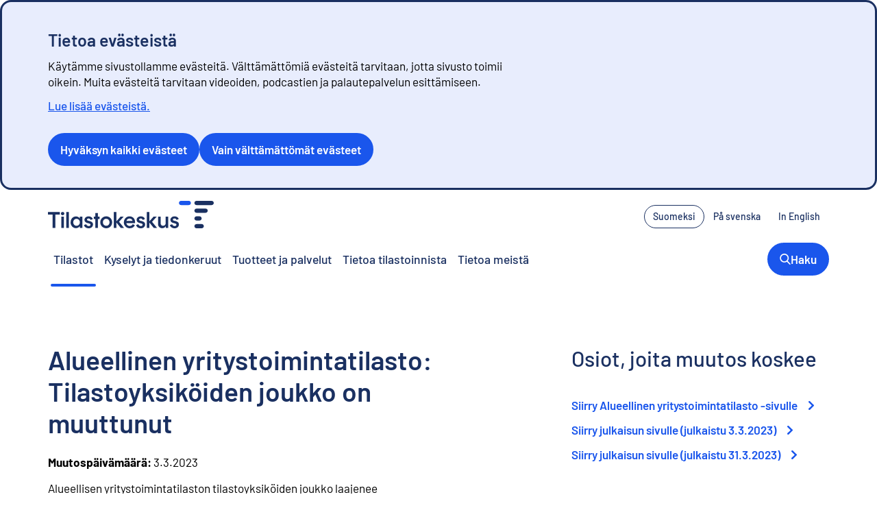

--- FILE ---
content_type: text/html; charset=utf-8
request_url: https://stat.fi/muutostiedote/cle2p7za45y0m0bw6248g4qmt
body_size: 19225
content:
<!DOCTYPE html><html lang="fi"><head><meta charSet="utf-8" data-next-head=""/><meta name="viewport" content="width=device-width" data-next-head=""/><title data-next-head="">Alueellinen yritystoimintatilasto: Tilastoyksiköiden joukko on muuttunut | Tilastokeskus</title><meta name="tk.published" content="15.5.2024" data-next-head=""/><meta property="og:image" content="https://tkcdn.azureedge.net/images_verkko/social_share_fi.png" data-next-head=""/><meta name="twitter:card" content="summary_large_image" data-next-head=""/><meta name="twitter:image" content="https://tkcdn.azureedge.net/images_verkko/social_share_fi.png" data-next-head=""/><link rel="preload" href="https://tkcdn.azureedge.net/fonts_verkko/Barlow/Barlow-SemiBold.ttf" as="font" type="font/ttf" crossorigin=""/><link rel="preload" href="https://tkcdn.azureedge.net/fonts_verkko/Barlow/Barlow-Regular.ttf" as="font" type="font/ttf" crossorigin=""/><link rel="apple-touch-icon" sizes="180x180" href="https://tkcdn.azureedge.net/icons/apple-touch-icon.png"/><link rel="icon" type="image/png" sizes="16x16" href="https://tkcdn.azureedge.net/icons/favicon-16x16.png"/><link rel="icon" type="image/png" sizes="32x32" href="https://tkcdn.azureedge.net/icons/favicon-32x32.png"/><link rel="shortcut icon" type="image/x-icon" href="https://tkcdn.azureedge.net/icons/favicon.ico"/><link rel="manifest" href="https://tkcdn.azureedge.net/icons/site.webmanifest"/><link data-next-font="" rel="preconnect" href="/" crossorigin="anonymous"/><link rel="preload" href="/_next/static/css/085ad53e549f37ca.css" as="style"/><link rel="preload" href="/_next/static/css/8b8527862fc021a6.css" as="style"/><link rel="preload" href="/_next/static/css/be0111aaeaaf20d7.css" as="style"/><link href="https://tkcdn.azureedge.net/fonts_verkko/fontfaces.css" rel="stylesheet"/><link rel="stylesheet" href="/_next/static/css/085ad53e549f37ca.css" data-n-g=""/><link rel="stylesheet" href="/_next/static/css/8b8527862fc021a6.css" data-n-p=""/><link rel="stylesheet" href="/_next/static/css/be0111aaeaaf20d7.css" data-n-p=""/><noscript data-n-css=""></noscript><script defer="" noModule="" src="/_next/static/chunks/polyfills-42372ed130431b0a.js"></script><script src="/_next/static/chunks/webpack-dc454826df4345e0.js" defer=""></script><script src="/_next/static/chunks/framework-1e65baf262ad58b6.js" defer=""></script><script src="/_next/static/chunks/main-248d00097b2a25ef.js" defer=""></script><script src="/_next/static/chunks/pages/_app-109847d0e536b057.js" defer=""></script><script src="/_next/static/chunks/230-67f81a2ddc301278.js" defer=""></script><script src="/_next/static/chunks/724-6311703da469655e.js" defer=""></script><script src="/_next/static/chunks/pages/muutostiedote/%5Bslug%5D-fc1e1c8b9331245e.js" defer=""></script><script src="/_next/static/Xws9dCALKYIyNfblrwPDt/_buildManifest.js" defer=""></script><script src="/_next/static/Xws9dCALKYIyNfblrwPDt/_ssgManifest.js" defer=""></script></head><body><div id="__next"><div id="top" class="Layout_topDiv__wrm4b" tabindex="-1" aria-hidden="true"></div><div id="_R_16_" style="scroll-margin-top:200px" class="visually-hidden"></div><div class="Layout_skipLink__AkWvM"><a href="#mainContent">Siirry sisältöön</a></div><section data-layout="wide" class="PageSection_pageSection__Nfuov MainNavigation_mainNavigation__QovVf"><div data-spacing="md" class="Layout_layout__IZo_A PageSection_pageSection__content__TJcd_"><div data-testid="mobile-nav" data-align="center" class="FlexBox_row__nRdDO MainNavigation_mobileTopNav__gE_bK"><header><a aria-label="Siirry etusivulle - Tilastokeskus" class="MainNavigation_logo__848qo" href="/fi"><svg xmlns="http://www.w3.org/2000/svg" viewBox="0 0 69.99 54.9" aria-hidden="true" height="1em" class="Icon_icon_md__KBbHc"><defs><style>.statfi-favicon_svg__cls-1{fill:#1a3061;stroke-width:0}</style></defs><path d="M19.89 0H4.32C2.16 0 .27 1.58.02 3.72c-.29 2.54 1.7 4.7 4.18 4.7h15.57c2.16 0 4.05-1.58 4.3-3.72.29-2.53-1.69-4.7-4.18-4.7" style="stroke-width:0;fill:#1a56ec"></path><path d="M65.78 0H35.47c-2.16 0-4.05 1.58-4.3 3.72-.29 2.54 1.7 4.7 4.18 4.7h30.31c2.16 0 4.05-1.58 4.3-3.72.29-2.54-1.7-4.7-4.18-4.7M53.59 15.49H35.46c-2.16 0-4.05 1.58-4.3 3.72-.29 2.54 1.7 4.7 4.18 4.7h18.13c2.16 0 4.05-1.58 4.3-3.72.29-2.54-1.7-4.7-4.18-4.7M35.35 39.4h5.94c2.16 0 4.05-1.58 4.3-3.72.29-2.54-1.7-4.7-4.18-4.7h-5.94c-2.16 0-4.05 1.58-4.3 3.72-.29 2.54 1.7 4.7 4.18 4.7M45.75 46.48H35.46c-2.16 0-4.05 1.58-4.3 3.72-.29 2.54 1.7 4.7 4.18 4.7h10.29c2.16 0 4.05-1.58 4.3-3.72.29-2.54-1.7-4.7-4.18-4.7" class="statfi-favicon_svg__cls-1"></path></svg></a></header><div data-spacing="sm" data-align="center" class="FlexBox_row__nRdDO MainNavigation_mobileTopNav__links__LdslH"><button data-testid="menu-trigger" class="Menu_trigger__7wGoM Menu_trigger__none__SiaEj MainNavigation_mobileTopNav__localizationTrigger__kAmxg" data-rac="" type="button" tabindex="0" aria-haspopup="true" aria-expanded="false" id="react-aria-_R_cam_" data-react-aria-pressable="true"><svg xmlns="http://www.w3.org/2000/svg" fill="currentColor" viewBox="0 0 168.47 168.47" aria-hidden="true" height="1em" class="Icon_icon_xs__GkOJl"><path d="M84.24 0C37.79 0 0 37.79 0 84.24s37.79 84.24 84.24 84.24 84.24-37.79 84.24-84.24S130.69 0 84.24 0m62.24 120.83c-6.31-3.12-12.61-5.75-18.89-7.9 1.37-7.14 2.23-14.75 2.52-22.69h26.09a71.9 71.9 0 0 1-9.72 30.6Zm-62.24 35.64c-10.95 0-22.4-12.91-28.83-34.31 19.12-5.66 38.34-6 57.95-1.03-6.36 22.01-18.01 35.34-29.13 35.34ZM52.6 110.55c-1.18-6.27-1.95-13.08-2.23-20.32h67.75c-.26 6.85-.97 13.3-2.05 19.29-21.39-5.32-42.59-4.97-63.47 1.03M12.27 90.23h26.09c.31 8.5 1.28 16.61 2.82 24.18-6.01 2.34-12 5.14-17.95 8.43a71.6 71.6 0 0 1-10.96-32.61m11.2-44.98c5.98 3.07 11.94 5.72 17.9 7.92-1.65 7.82-2.68 16.23-3.01 25.06H12.27c1-12.08 4.98-23.31 11.2-32.98M84.24 12c10.93 0 22.36 12.87 28.79 34.2-18.89 4.88-37.91 4.57-57.32-.91C62.19 24.49 73.46 12 84.23 12Zm2.01 49.53c9.93 0 19.8-1.26 29.6-3.75 1.2 6.31 1.98 13.16 2.26 20.45H50.36c.3-7.65 1.15-14.81 2.44-21.37 11.2 3.1 22.35 4.66 33.44 4.66Zm43.87 16.71c-.31-8.41-1.26-16.45-2.77-23.95 6.14-2.18 12.25-4.84 18.32-8.01a71.7 71.7 0 0 1 10.54 31.96zm8.28-41.73c-4.66 2.36-9.32 4.4-13.99 6.12-2.91-9.58-6.82-17.95-11.48-24.67a72.45 72.45 0 0 1 25.47 18.56ZM55.55 17.96c-4.48 6.47-8.26 14.45-11.14 23.57-4.48-1.71-8.98-3.69-13.51-5.95a72.5 72.5 0 0 1 24.65-17.62M30.57 132.53c4.53-2.44 9.05-4.58 13.58-6.41 2.91 9.47 6.78 17.74 11.4 24.41a72.4 72.4 0 0 1-24.98-17.99Zm82.36 17.99c4.86-7.02 8.91-15.8 11.86-25.9 4.86 1.73 9.74 3.77 14.65 6.14a72.7 72.7 0 0 1-26.51 19.76"></path></svg> <!-- -->Kieli</button><a class="MainNavigation_mobileTopNav__link__Vxkul" href="/fi/haku"><svg xmlns="http://www.w3.org/2000/svg" height="1em" fill="currentColor" viewBox="0 0 115.88 119.99" aria-hidden="true" class="Icon_icon_md__KBbHc"><path d="M76.44 88.06c-23.06 15.59-51.5 9.34-66.31-10.22-15.65-20.66-12.91-47.89 6.44-65.76C34.02-4.03 62.22-4 80.39 11.96c18.87 16.57 22.9 45.88 5.28 67.6.55.6 1.11 1.22 1.69 1.83 8.77 9.12 17.56 18.23 26.31 27.38 3.72 3.89 2.57 9.36-2.25 10.9-2.92.93-5.13-.33-7.09-2.38-8.76-9.14-17.54-18.25-26.31-27.38-.54-.56-1.01-1.18-1.59-1.86ZM12.69 48.38c-.08 19.57 16.05 35.76 35.74 35.89 19.57.13 35.79-16.01 35.86-35.7.07-19.74-15.85-35.85-35.55-35.95-19.77-.11-35.98 15.97-36.05 35.76"></path></svg><span>Haku</span></a><span data-focus-scope-start="true" hidden=""></span><div><button id="_R_sam_-menuTrigger" class="MainNavigation_mobileTopNav__menuButton__Xx4Hr" aria-controls="_R_sam_-menu" aria-expanded="false"><svg xmlns="http://www.w3.org/2000/svg" height="1em" fill="currentColor" viewBox="0 0 113.12 84.82" aria-hidden="true" class="Icon_icon_normal__yraIZ"><path d="M56.51 14.13c-16.33 0-32.67.01-49 0-5.37 0-8.89-4.83-6.99-9.59C1.63 1.76 3.77.26 6.76.01c.22-.02.44 0 .66 0h98.23c4.3 0 7.45 2.99 7.47 7.01.02 4.11-3.15 7.1-7.6 7.11-16.33.01-32.67 0-49 0ZM56.55 49.47c-16.41 0-32.82.01-49.22 0-3.78 0-6.77-2.56-7.26-6.09s1.78-6.9 5.35-7.81c.77-.2 1.6-.21 2.4-.21 32.52 0 65.04-.01 97.57 0 4.51 0 7.69 2.89 7.74 6.97.04 4.19-3.16 7.14-7.79 7.15H56.56ZM56.43 84.82h-49c-3.68 0-6.45-2.17-7.25-5.56-.73-3.09.92-6.54 3.92-7.84a8.8 8.8 0 0 1 3.41-.69c32.74-.04 65.49-.03 98.23-.02 4.27 0 7.41 3.06 7.39 7.09-.02 4.02-3.17 7.02-7.47 7.02-16.41.02-32.82 0-49.22 0Z"></path></svg><span>Valikko</span></button><div class="MainNavigation_overlay__5bk2j" data-is-expanded="false" hidden=""><div id="_R_sam_-menu" data-testid="main-navigation-mobile-menu" data-layout="wide" class="PageSection_pageSection__Nfuov MainNavigation_menu__zLR1I MainNavigation_hierarchy__lEMTJ"><div class="Layout_layout__IZo_A PageSection_pageSection__content__TJcd_"><nav id="mobile-nav" aria-label="Päänavigaatio"><div id="mobile-nav-menu" data-spacing="none" class="FlexBox_column__LYFem"><ul data-spacing="none" data-align="start" class="FlexBox_column__LYFem"><li data-justify="between" data-align="center" class="FlexBox_row__nRdDO MainNavigation_menu__hierarchyItem__Sb2M1"><a id="stat-hierarchy-statistics" class="no-external-link-decoration" href="/fi/tilastot">Tilastot</a><span id="stat-hierarchy-statistics-desc" style="display:none">Näytä alasivut</span><button aria-labelledby="stat-hierarchy-statistics stat-hierarchy-statistics-desc" class="MainNavigation_menu__expandButton__yKK65" aria-controls="mobile-nav"><svg xmlns="http://www.w3.org/2000/svg" height="1em" fill="currentColor" viewBox="0 0 48.02 80.1" aria-hidden="true" class="Icon_icon_sm__GJn0I"><path d="M29.38 40.01c-1.33-1.24-2.37-2.15-3.34-3.12-7.76-7.75-15.52-15.49-23.25-23.27-3.35-3.37-3.4-8.27-.21-11.38 3.18-3.1 7.89-2.99 11.23.35 10.53 10.5 21.04 21.02 31.54 31.55 3.58 3.59 3.56 8.12-.05 11.73-10.55 10.56-21.1 21.12-31.67 31.66-3.35 3.34-8.25 3.43-11.36.25-3.12-3.18-3.02-7.89.31-11.24 8.34-8.38 16.71-16.74 25.08-25.09.44-.44.96-.8 1.72-1.43Z"></path></svg></button></li><li data-justify="between" data-align="center" class="FlexBox_row__nRdDO MainNavigation_menu__hierarchyItem__Sb2M1"><a id="cknk7b1s0idpb0b58fjr9310n" class="no-external-link-decoration" href="/kyselyt">Kyselyt ja tiedonkeruut</a></li><li data-justify="between" data-align="center" class="FlexBox_row__nRdDO MainNavigation_menu__hierarchyItem__Sb2M1"><a id="cknk7bkaoif3s0b58mjtsf1fd" class="no-external-link-decoration" href="https://stat.fi/tup/index.html">Tuotteet ja palvelut</a></li><li data-justify="between" data-align="center" class="FlexBox_row__nRdDO MainNavigation_menu__hierarchyItem__Sb2M1"><a id="cknk7afegifla0b49fxbmctln" class="no-external-link-decoration" href="https://stat.fi/meta/index.html">Tietoa tilastoinnista</a></li><li data-justify="between" data-align="center" class="FlexBox_row__nRdDO MainNavigation_menu__hierarchyItem__Sb2M1"><a id="cmal1k84kosxv07w16e0yocnz" class="no-external-link-decoration" href="/fi/tietoa-meista">Tietoa meistä</a><span id="cmal1k84kosxv07w16e0yocnz-desc" style="display:none">Näytä alasivut</span><button aria-labelledby="cmal1k84kosxv07w16e0yocnz cmal1k84kosxv07w16e0yocnz-desc" class="MainNavigation_menu__expandButton__yKK65" aria-controls="mobile-nav"><svg xmlns="http://www.w3.org/2000/svg" height="1em" fill="currentColor" viewBox="0 0 48.02 80.1" aria-hidden="true" class="Icon_icon_sm__GJn0I"><path d="M29.38 40.01c-1.33-1.24-2.37-2.15-3.34-3.12-7.76-7.75-15.52-15.49-23.25-23.27-3.35-3.37-3.4-8.27-.21-11.38 3.18-3.1 7.89-2.99 11.23.35 10.53 10.5 21.04 21.02 31.54 31.55 3.58 3.59 3.56 8.12-.05 11.73-10.55 10.56-21.1 21.12-31.67 31.66-3.35 3.34-8.25 3.43-11.36.25-3.12-3.18-3.02-7.89.31-11.24 8.34-8.38 16.71-16.74 25.08-25.09.44-.44.96-.8 1.72-1.43Z"></path></svg></button></li></ul></div></nav></div></div></div></div><span data-focus-scope-end="true" hidden=""></span></div></div><div data-testid="desktop-nav" data-justify="between" data-align="center" class="FlexBox_row__nRdDO MainNavigation_desktopTopNav__sepGt"><header><a aria-label="Siirry etusivulle - Tilastokeskus" class="MainNavigation_logo__848qo" href="/fi"><svg xmlns="http://www.w3.org/2000/svg" viewBox="0 0 332.95 54.92" aria-hidden="true" height="1em" class="Icon_icon_md__KBbHc"><defs><style>.statfi-logo_svg__cls-1{fill:#1a3061;stroke-width:0}</style></defs><path d="M282.86 0h-15.57c-2.16 0-4.05 1.58-4.3 3.72-.29 2.54 1.7 4.7 4.18 4.7h15.57c2.16 0 4.05-1.58 4.3-3.72.29-2.54-1.7-4.7-4.18-4.7" style="stroke-width:0;fill:#1a56ec"></path><path d="M328.74 0h-30.31c-2.16 0-4.05 1.58-4.3 3.72-.29 2.54 1.7 4.7 4.18 4.7h30.31c2.16 0 4.05-1.58 4.3-3.72.29-2.54-1.7-4.7-4.18-4.7M316.56 15.49h-18.13c-2.16 0-4.05 1.58-4.3 3.72-.29 2.54 1.7 4.7 4.18 4.7h18.13c2.16 0 4.05-1.58 4.3-3.72.29-2.54-1.7-4.7-4.18-4.7M298.31 39.4h5.94c2.16 0 4.05-1.58 4.3-3.72.29-2.54-1.7-4.7-4.18-4.7h-5.94c-2.16 0-4.05 1.58-4.3 3.72-.29 2.54 1.7 4.7 4.18 4.7M308.72 46.48h-10.29c-2.16 0-4.05 1.58-4.3 3.72-.29 2.54 1.7 4.7 4.18 4.7h10.29c2.16 0 4.05-1.58 4.3-3.72.29-2.54-1.7-4.7-4.18-4.7M64.09 31.68v3.87a6.8 6.8 0 0 0-1.45-1.9 9.1 9.1 0 0 0-3.01-1.85q-1.71-.63-3.39-.63-3.135 0-5.58 1.56c-1.63 1.04-2.91 2.46-3.83 4.25q-1.38 2.685-1.38 5.91c0 3.225.46 4.21 1.38 6s2.2 3.21 3.83 4.25 3.5 1.56 5.58 1.56c1.78 0 3.45-.48 5.02-1.45 1.26-.77 2.2-1.78 2.83-3.01v3.94h5.04V31.67h-5.04Zm-3.25 17.31q-1.515.96-3.48.96c-1.965 0-2.41-.32-3.41-.96a7.1 7.1 0 0 1-2.38-2.52c-.59-1.04-.89-2.22-.89-3.53s.29-2.41.86-3.48a6.7 6.7 0 0 1 2.38-2.55c1.01-.62 2.16-.93 3.43-.93s2.48.31 3.5.93c1.03.62 1.82 1.47 2.38 2.55q.84 1.605.84 3.48c0 1.875-.29 2.45-.86 3.5a6.86 6.86 0 0 1-2.38 2.55ZM110.95 53.3q-2.73-1.59-4.32-4.32c-1.06-1.82-1.59-3.85-1.59-6.1s.53-4.18 1.59-6q1.59-2.73 4.32-4.32c1.82-1.06 3.85-1.59 6.1-1.59s4.17.53 5.98 1.59 3.24 2.51 4.3 4.34c1.06 1.84 1.59 3.83 1.59 5.98s-.53 4.24-1.59 6.07c-1.06 1.84-2.49 3.29-4.3 4.34-1.81 1.06-3.8 1.59-5.98 1.59s-4.27-.53-6.1-1.59Zm9.46-4.3a6.5 6.5 0 0 0 2.41-2.55c.58-1.07.86-2.25.86-3.53s-.3-2.45-.89-3.53a6.9 6.9 0 0 0-2.41-2.57q-1.515-.96-3.39-.96c-1.875 0-2.38.32-3.41.96a6.8 6.8 0 0 0-2.43 2.57 7.1 7.1 0 0 0-.89 3.48c0 1.31.3 2.5.89 3.57a6.74 6.74 0 0 0 2.45 2.55q1.56.93 3.39.93c1.83 0 2.38-.31 3.41-.93ZM236.38 31.68v12.75c0 1.09-.22 2.05-.65 2.87-.44.83-1.06 1.47-1.87 1.94s-1.7.7-2.66.7c-1.56 0-2.77-.47-3.64-1.42s-1.31-2.25-1.31-3.9V31.68h-5.18v14.81c0 1.62.37 3.05 1.1 4.3a7.9 7.9 0 0 0 2.99 2.94c1.26.72 2.67 1.07 4.23 1.07 1.71 0 3.27-.47 4.67-1.4 1.07-.71 1.9-1.68 2.48-2.88v3.68h5.04V31.69h-5.18ZM26.8 31.69h5.23v22.5H26.8zM29.42 28.73a3.5 3.5 0 0 0 2.48-.98c.68-.65 1.03-1.4 1.03-2.24 0-.9-.35-1.69-1.05-2.36s-1.52-1-2.45-1-1.74.33-2.43 1-1.03 1.46-1.03 2.36c0 .84.34 1.59 1.03 2.24a3.4 3.4 0 0 0 2.43.98ZM88.57 42.8c-1.23-1.07-2.84-1.85-4.83-2.31l-2.1-.47c-1.09-.25-1.92-.54-2.48-.89-.56-.34-.84-.86-.84-1.54s.29-1.2.86-1.63c.58-.44 1.33-.65 2.27-.65q1.59 0 2.73.84c.66.49 1.13 1.16 1.4 2.02l4.48-1.74c-.48-1.51-1.4-2.77-2.78-3.78-1.49-1.09-3.38-1.63-5.65-1.63-1.59 0-3.01.32-4.27.96s-2.25 1.49-2.97 2.57a6.2 6.2 0 0 0-1.07 3.53c0 1.71.55 3.1 1.66 4.16s2.79 1.85 5.07 2.38l2.2.51q1.545.375 2.34.93c.53.37.79.93.79 1.68 0 .81-.31 1.46-.93 1.96s-1.48.75-2.57.75c-1.37 0-2.52-.39-3.46-1.17q-1.215-1.02-1.59-2.49l-4.54 1.59c.45 1.95 1.49 3.51 3.12 4.69 1.73 1.25 3.85 1.87 6.38 1.87 1.68 0 3.18-.34 4.48-1q1.965-1.005 3.06-2.73c.73-1.15 1.1-2.43 1.1-3.83 0-1.96-.62-3.48-1.85-4.55ZM193.27 42.8c-1.23-1.07-2.84-1.85-4.83-2.31l-2.1-.47c-1.09-.25-1.92-.54-2.48-.89-.56-.34-.84-.86-.84-1.54s.29-1.2.86-1.63c.58-.44 1.33-.65 2.27-.65q1.59 0 2.73.84c.66.49 1.13 1.16 1.4 2.02l4.48-1.74c-.48-1.51-1.4-2.77-2.78-3.78-1.49-1.09-3.38-1.63-5.65-1.63-1.59 0-3.01.32-4.27.96s-2.25 1.49-2.97 2.57a6.2 6.2 0 0 0-1.07 3.53c0 1.71.55 3.1 1.66 4.16s2.79 1.85 5.07 2.38l2.2.51q1.545.375 2.34.93c.53.37.79.93.79 1.68 0 .81-.31 1.46-.93 1.96s-1.48.75-2.57.75c-1.37 0-2.52-.39-3.46-1.17q-1.215-1.02-1.59-2.49l-4.54 1.59c.45 1.95 1.49 3.51 3.12 4.69 1.73 1.25 3.85 1.87 6.38 1.87 1.68 0 3.18-.34 4.48-1q1.965-1.005 3.06-2.73c.73-1.15 1.1-2.43 1.1-3.83 0-1.96-.62-3.48-1.85-4.55ZM172.69 47.88c-.12-.05-.24-.1-.36-.16-.04-.02-.09-.04-.13-.07l-2.04-.95c-.45 1.03-1.16 1.87-2.13 2.54-1.09.75-2.37 1.12-3.83 1.12-1.34 0-2.53-.3-3.57-.91s-1.86-1.47-2.45-2.59c-.37-.7-.63-1.48-.76-2.34h17.39c.31-2.49.05-4.77-.77-6.84-.83-2.07-2.13-3.7-3.92-4.88s-3.9-1.78-6.33-1.78q-3.225 0-5.82 1.59c-1.73 1.06-3.08 2.5-4.06 4.32q-1.47 2.73-1.47 6c0 3.27.5 4.23 1.49 6.05 1 1.82 2.39 3.26 4.18 4.32q2.685 1.59 6 1.59c2.4 0 4.52-.54 6.38-1.61 1.75-1.02 3.1-2.53 4.06-4.53zm-14.63-8.9c.51-1.14 1.26-2.02 2.24-2.64s2.13-.93 3.43-.93 2.44.28 3.39.84 1.68 1.36 2.2 2.41c.25.5.43 1.04.56 1.61h-12.27c.12-.45.27-.88.45-1.28ZM261.11 42.8c-1.23-1.07-2.84-1.85-4.83-2.31l-2.1-.47c-1.09-.25-1.92-.54-2.48-.89-.56-.34-.84-.86-.84-1.54s.29-1.2.86-1.63c.58-.44 1.33-.65 2.27-.65q1.59 0 2.73.84c.66.49 1.13 1.16 1.4 2.02l4.48-1.74c-.48-1.51-1.4-2.77-2.78-3.78-1.49-1.09-3.38-1.63-5.65-1.63-1.59 0-3.01.32-4.27.96s-2.25 1.49-2.97 2.57a6.2 6.2 0 0 0-1.07 3.53c0 1.71.55 3.1 1.66 4.16s2.79 1.85 5.07 2.38l2.2.51q1.545.375 2.34.93c.53.37.79.93.79 1.68 0 .81-.31 1.46-.93 1.96s-1.48.75-2.57.75c-1.37 0-2.52-.39-3.46-1.17q-1.215-1.02-1.59-2.49l-4.54 1.59c.45 1.95 1.49 3.51 3.12 4.69 1.73 1.25 3.85 1.87 6.38 1.87 1.68 0 3.18-.34 4.48-1q1.965-1.005 3.06-2.73c.73-1.15 1.1-2.43 1.1-3.83 0-1.96-.62-3.48-1.85-4.55ZM209.01 41.95l9.35-10.27H212l-8.12 9.06h-.19v-18.6h-5.23v32.05h5.23V43.73h.19l8.59 10.46h6.54z" class="statfi-logo_svg__cls-1"></path><path d="M152.1 31.68h-6.36l-8.12 9.06h-.19v-18.6h-5.23v32.05h5.23V43.73h.19l8.59 10.46h6.54l-10-12.24zM36.75 22.14h5.23v32.05h-5.23zM23.84 22.14H0v5.18h9.3v26.87h5.55V27.32h8.99zM103.65 31.68h-3.36v-7.2h-5.18v7.2h-3.04v4.67h3.04v17.84h5.18V36.35h3.36z" class="statfi-logo_svg__cls-1"></path></svg></a></header><nav aria-label="Kielen valinta"><ul data-spacing="xs" data-align="center" data-collapse="xs" class="FlexBox_row__nRdDO MainNavigation_localizationNavigation__UCG4Q"><li><a class="Button_button___GpPD Button_button-small__Tsbu4 Button_button-outlined__NxmVv" data-rac="" href="/muutostiedote/cle2p7za45y0m0bw6248g4qmt" tabindex="0" data-react-aria-pressable="true"><span lang="fi" data-align="center" class="FlexBox_row__nRdDO">Suomeksi</span></a></li><li><a class="Button_button___GpPD Button_button-small__Tsbu4 Button_button-outlined__NxmVv" style="border-color:transparent" data-rac="" href="/sv/andringsmeddelande/cle2p7za45y0m0bw6248g4qmt" tabindex="0" data-react-aria-pressable="true"><span lang="sv" data-align="center" class="FlexBox_row__nRdDO">På svenska</span></a></li><li><a class="Button_button___GpPD Button_button-small__Tsbu4 Button_button-outlined__NxmVv" style="border-color:transparent" data-rac="" href="/en/revisionrelease/cle2p7za45y0m0bw6248g4qmt" tabindex="0" data-react-aria-pressable="true"><span lang="en" data-align="center" class="FlexBox_row__nRdDO">In English</span></a></li></ul></nav></div><nav aria-label="Päänavigaatio" class="MainNavigation_navigation__E8CJm" data-testid="desktop-navigation-items"><ul data-spacing="xs" data-align="center" class="FlexBox_row__nRdDO"><li><a aria-current="page" class="MainNavigation_navigation__item__Kzba9 no-external-link-decoration" href="/fi/tilastot">Tilastot</a></li><li><a class="MainNavigation_navigation__item__Kzba9 no-external-link-decoration" href="/kyselyt">Kyselyt ja tiedonkeruut</a></li><li><a class="MainNavigation_navigation__item__Kzba9 no-external-link-decoration" href="https://stat.fi/tup/index.html">Tuotteet ja palvelut</a></li><li><a class="MainNavigation_navigation__item__Kzba9 no-external-link-decoration" href="https://stat.fi/meta/index.html">Tietoa tilastoinnista</a></li><li><a class="MainNavigation_navigation__item__Kzba9 no-external-link-decoration" href="https://stat.fi/fi/tietoa-meista">Tietoa meistä</a></li><li style="margin-left:auto"><a class="Button_button___GpPD Button_button-normal__2WTU6 Button_button-filled__vOqY8 MainNavigation_highlightedButton__7YQJg" href="/fi/haku"><svg xmlns="http://www.w3.org/2000/svg" height="1em" fill="currentColor" viewBox="0 0 115.88 119.99" aria-hidden="true" class="Icon_icon_sm__GJn0I"><path d="M76.44 88.06c-23.06 15.59-51.5 9.34-66.31-10.22-15.65-20.66-12.91-47.89 6.44-65.76C34.02-4.03 62.22-4 80.39 11.96c18.87 16.57 22.9 45.88 5.28 67.6.55.6 1.11 1.22 1.69 1.83 8.77 9.12 17.56 18.23 26.31 27.38 3.72 3.89 2.57 9.36-2.25 10.9-2.92.93-5.13-.33-7.09-2.38-8.76-9.14-17.54-18.25-26.31-27.38-.54-.56-1.01-1.18-1.59-1.86ZM12.69 48.38c-.08 19.57 16.05 35.76 35.74 35.89 19.57.13 35.79-16.01 35.86-35.7.07-19.74-15.85-35.85-35.55-35.95-19.77-.11-35.98 15.97-36.05 35.76"></path></svg><span data-align="center" class="FlexBox_row__nRdDO">Haku</span></a></li></ul></nav></div></section><main id="mainContent"><section class="section section--white"><div class="container"><div class="container-flex"><div class="muutostiedote_contentArea__r7zWF"><h1>Alueellinen yritystoimintatilasto: Tilastoyksiköiden joukko on muuttunut</h1><span><b>Muutospäivämäärä: </b><time dateTime="2023-03-03">3.3.2023</time></span><div class="RichText_wrapper__biHGA"><p>Alueellisen yritystoimintatilaston tilastoyksiköiden joukko laajenee tilastovuodesta 2021 alkaen. Tilastoyksiköiden rajauksesta on poistettu toiminta-aikaa sekä yritysten kokoa koskeneet rajoitukset. ⁠Aiemmin tilastoon otettiin mukaan vain vähintään puoli vuotta tilastovuonna toimineet yritykset, joiden liikevaihto, henkilöstömäärä, investoinnit tai tase ylittivät tilastorajan. </p><p>⁠Jatkossa tilastoon otetaan mukaan kaikki markkinaehtoiset yritykset, joilla on tilastovuonna ollut liikevaihtoa, henkilöstömäärää, liiketoiminnan muita tuottoja, investointeja tai tasetta. ⁠Uusien tilastoyksiköiden vaikutus muihin muuttujiin kuin yritysten lukumäärään on pääosin hyvin pieni. Tilastoyksiköiden laajennus on tehty osana uuden EU:n yritystilastoasetukseen (EBS) käyttöönottoa.  Tilastoinnin uudistamiseen on saatu EU:n grant-rahoitusta vuosina 2020-2022.</p><p>Muutoksen yhteydessä StatFin-tietokantataulut on tehty uudelleen. Tiedot on muodostettu uusilla tilastoyksiköillä myös vuosille 2017–2020. Vanhoilla tilastoyksiköillä tehdyt tietokantataulukot löytyvät StatFin-tietokannan <a href="https://statfin.stat.fi/PXWeb/pxweb/fi/StatFin_Passiivi/StatFin_Passiivi__alyr/">arkistokannasta</a>.  ⁠</p><p>⁠Muutosten vaikutusta pystyy arvioimaan vertailemalla uusien ja vanhojen taulukoiden tietoja. Yritysten lukumäärä kasvaa kokonaisuudessaan noin 50 %. Uudet tilastoyksiköt kasvattavat tilaston liikevaihtoa kokonaisuudessaan alle 0,5 %.</p><h2>Uusia ja arkistoituvia tietokantataulukoita<br/></h2><p>⁠Seuraavat tietokantataulukot: 11ak, 11db, 11dc, 11ds, 11fq, 11fr, 11fs ja 11ft siirretään <a href="https://statfin.stat.fi/PXWeb/pxweb/fi/StatFin_Passiivi/StatFin_Passiivi__alyr/">arkistokantaan</a> 3.3.2023 </p><p>⁠11ak, 11db, 11dc, 11ds, 11fq tietokantataulukot kovataan uusilla allaolevan taulukon mukaan 3.3.2023</p><p>Loput tietokantataulukot ⁠11fq, 11fr, 11fs ja 11ft korvataan uusilla allaolevan taulukon mukaan 31.3.2023<br/>⁠</p><table><thead><tr><th><p>uusi taulukko, tunnus ja nimi</p></th><th><p>korvaa arkistoon siirrettävän taulukon</p></th></tr></thead><tbody><tr><td><p>13wv -<a href="https://pxweb2.stat.fi/PxWeb/pxweb/fi/StatFin/StatFin__alyr/statfin_alyr_pxt_13wv.px/"> Yritysten toimipaikat toimialoittain</a></p></td><td><p> 11ak -Yritysten toimipaikat toimialoittain</p></td></tr><tr><td><p>13wx - <a href="https://pxweb2.stat.fi/PxWeb/pxweb/fi/StatFin/StatFin__alyr/statfin_alyr_pxt_13wx.px/">Yritysten toimipaikat toimialoittain ja henkilöstön suuruusluokittain</a></p></td><td><p>11ds - Yritysten toimipaikat toimialoittain ja henkilöstön suuruusluokittain  </p></td></tr><tr><td><p>13ww -- <a href="https://pxweb2.stat.fi/PxWeb/pxweb/fi/StatFin/StatFin__alyr/statfin_alyr_pxt_13ww.px/">Yritysten toimipaikat toimialoittain ja maakunnittain</a></p></td><td><p> 11db - Yritysten toimipaikat toimialoittain ja maakunnittain</p></td></tr><tr><td><p>13wy - <a href="https://pxweb2.stat.fi/PxWeb/pxweb/fi/StatFin/StatFin__alyr/statfin_alyr_pxt_13wy.px/">Yritysten toimipaikat toimialoittain ja liikevaihdon suuruusluokittain </a></p></td><td><p>11fq - Yritysten toimipaikat toimialoittain ja liikevaihdon suuruusluokittain </p></td></tr><tr><td><p>13wz- <a href="https://pxweb2.stat.fi/PxWeb/pxweb/fi/StatFin/StatFin__alyr/statfin_alyr_pxt_13wz.px/">Yritysten toimipaikat kunnittain</a></p></td><td><p>11dc - Yritysten toimipaikat kunnittain</p></td></tr><tr><td><p>13x1- <a href="https://pxweb2.stat.fi/PxWeb/pxweb/fi/StatFin/StatFin__alyr/statfin_alyr_pxt_13x1.px/">Vähittäiskaupan toimipaikat kunnittain </a></p></td><td><p>11fr - Vähittäiskaupan toimipaikat kunnittain</p></td></tr><tr><td><p>13x2- <a href="https://pxweb2.stat.fi/PxWeb/pxweb/fi/StatFin/StatFin__alyr/statfin_alyr_pxt_13x2.px/">Yritysten toimipaikkojen tuotannon brutto- ja jalostusarvo toimialoittain ja maakunnittain</a></p></td><td><p>11fs - Yritysten toimipaikkojen tuotannon brutto- ja jalostusarvo toimialoittain ja maakunnittain</p></td></tr><tr><td><p>13x3- <a href="https://pxweb2.stat.fi/PxWeb/pxweb/fi/StatFin/StatFin__alyr/statfin_alyr_pxt_13x3.px/">Yritysten toimipaikkojen tuotannon brutto- ja jalostusarvo toimialoittain, maakunnittain ja kokoluokittain</a></p></td><td><p>11ft - Yritysten toimipaikkojen tuotannon brutto- ja jalostusarvo toimialoittain, maakunnittain ja kokoluokittain</p></td></tr></tbody></table><p>Uusissa taulukoissa on ruotsin- ja englanninkieliset käännökset. Arkistoitavat taulukot ovat käytettävissä <a href="https://pxdata.stat.fi/PXWeb/pxweb/fi/StatFin_Passiivi/" rel="noreferrer noopener" title="https://pxdata.stat.fi/pxweb/pxweb/fi/statfin_passiivi/" class="fui-Link ___1qmgydl f3rmtva f1ewtqcl fyind8e f1k6fduh f1w7gpdv fk6fouc fjoy568 figsok6 f1hu3pq6 f11qmguv f19f4twv f1tyq0we f1g0x7ka fhxju0i f1qch9an f1cnd47f fqv5qza f1vmzxwi f1o700av f13mvf36 f1cmlufx f9n3di6 f1ids18y f1tx3yz7 f1deo86v f1eh06m1 f1iescvh ftqa4ok f2hkw1w fhgqx19 f1olyrje f1p93eir f1h8hb77 f1x7u7e9 f10aw75t fsle3fq" target="_blank">StatFinin arkistokannassa</a>.</p><p></p></div></div><div class="muutostiedote_screenRight__Z9RhK"><div class="muutostiedote_sectionLinks__HICRF"><h2>Osiot, joita muutos koskee</h2><div><a class="ArrowLink_link__tqREs ArrowLink_primaryMedium__mmzkK" href="/tilasto/alyr">Siirry Alueellinen yritystoimintatilasto -sivulle<svg aria-hidden="true" xmlns="http://www.w3.org/2000/svg" width="16.94mm" height="28.26mm" viewBox="0 0 48.02 80.1"><path d="m29.38,40.01c-1.33-1.24-2.37-2.15-3.34-3.12-7.76-7.75-15.52-15.49-23.25-23.27C-.56,10.25-.61,5.35,2.58,2.24c3.18-3.1,7.89-2.99,11.23.35,10.53,10.5,21.04,21.02,31.54,31.55,3.58,3.59,3.56,8.12-.05,11.73-10.55,10.56-21.1,21.12-31.67,31.66-3.35,3.34-8.25,3.43-11.36.25-3.12-3.18-3.02-7.89.31-11.24,8.34-8.38,16.71-16.74,25.08-25.09.44-.44.96-.8,1.72-1.43Z"></path></svg></a></div><div><a class="ArrowLink_link__tqREs ArrowLink_primaryMedium__mmzkK" href="/julkaisu/cl8movbvhyb2a0cvzjopqqcsf">Siirry julkaisun sivulle (julkaistu 3.3.2023)<svg aria-hidden="true" xmlns="http://www.w3.org/2000/svg" width="16.94mm" height="28.26mm" viewBox="0 0 48.02 80.1"><path d="m29.38,40.01c-1.33-1.24-2.37-2.15-3.34-3.12-7.76-7.75-15.52-15.49-23.25-23.27C-.56,10.25-.61,5.35,2.58,2.24c3.18-3.1,7.89-2.99,11.23.35,10.53,10.5,21.04,21.02,31.54,31.55,3.58,3.59,3.56,8.12-.05,11.73-10.55,10.56-21.1,21.12-31.67,31.66-3.35,3.34-8.25,3.43-11.36.25-3.12-3.18-3.02-7.89.31-11.24,8.34-8.38,16.71-16.74,25.08-25.09.44-.44.96-.8,1.72-1.43Z"></path></svg></a></div><div><a class="ArrowLink_link__tqREs ArrowLink_primaryMedium__mmzkK" href="/julkaisu/clepvap160dvx0bvts74nwtfh">Siirry julkaisun sivulle (julkaistu 31.3.2023)<svg aria-hidden="true" xmlns="http://www.w3.org/2000/svg" width="16.94mm" height="28.26mm" viewBox="0 0 48.02 80.1"><path d="m29.38,40.01c-1.33-1.24-2.37-2.15-3.34-3.12-7.76-7.75-15.52-15.49-23.25-23.27C-.56,10.25-.61,5.35,2.58,2.24c3.18-3.1,7.89-2.99,11.23.35,10.53,10.5,21.04,21.02,31.54,31.55,3.58,3.59,3.56,8.12-.05,11.73-10.55,10.56-21.1,21.12-31.67,31.66-3.35,3.34-8.25,3.43-11.36.25-3.12-3.18-3.02-7.89.31-11.24,8.34-8.38,16.71-16.74,25.08-25.09.44-.44.96-.8,1.72-1.43Z"></path></svg></a></div></div><div class="muutostiedote_authorBox__40DYX"><h2>Lisätietoja</h2><div class="ContactInfo_container__pt5hS"><div class="ContactInfo_contactInfo__FGxqB"><div class="ContactInfo_contactInfoName__hJScw">Mira Kuussaari</div><div>yliaktuaari</div><div>029 551 3538</div></div><div class="ContactInfo_contactInfo__FGxqB"><div class="ContactInfo_contactInfoName__hJScw">Milka Suomalainen</div><div>yliaktuaari</div><div>029 551 3621</div></div></div></div></div></div></div></section></main><section class="section section--white"><div class="container"><div class="CookieConsentDependentComponent_wrapper__p4VuV"><div class="CookieConsentDependentComponent_svgWrapper__4tZc2"><svg aria-hidden="true" xmlns="http://www.w3.org/2000/svg" width="26.97mm" height="26.97mm" viewBox="0 0 76.45 76.44"><path class="Icon_fillDefault__gmO7W" d="m0,38.1C.02,17.02,17.22-.04,38.4,0c21.08.04,38.1,17.21,38.06,38.43-.04,21-17.21,38.05-38.32,38.02C17.04,76.42-.02,59.27,0,38.1ZM38.26,5.95c-17.86-.02-32.27,14.33-32.31,32.17-.04,17.94,14.33,32.35,32.25,32.37,17.87.02,32.23-14.28,32.3-32.17.07-17.92-14.31-32.35-32.24-32.37Z"></path><path class="Icon_fillDefault__gmO7W" d="m34.1,43.95c-.12-.12-.18-.26-.18-.43v-1.62c0-1.68.43-3.04,1.29-4.07.86-1.03,2.1-2.11,3.71-3.26,1.31-.91,2.29-1.72,2.93-2.42s.96-1.57.96-2.58c0-1.08-.4-1.95-1.21-2.6-.81-.66-1.87-.99-3.18-.99-1.42,0-2.55.35-3.41,1.06-.86.71-1.29,1.62-1.29,2.73v.81c0,.37-.2.56-.61.56l-5.91-.25c-.17,0-.31-.06-.43-.18-.12-.12-.18-.26-.18-.43v-.5c0-2.02.51-3.81,1.52-5.38,1.01-1.57,2.42-2.78,4.22-3.64,1.8-.86,3.88-1.29,6.24-1.29s4.3.41,6.04,1.24c1.73.83,3.07,1.98,4.02,3.46.94,1.48,1.41,3.2,1.41,5.15,0,1.48-.26,2.75-.78,3.81-.52,1.06-1.15,1.93-1.89,2.6-.74.67-1.68,1.42-2.83,2.22-1.21.84-2.11,1.57-2.68,2.17s-.86,1.35-.86,2.22v1.16c0,.17-.06.31-.18.43-.12.12-.26.18-.43.18h-5.86c-.17,0-.31-.06-.43-.18Zm.3,10.36c-.76-.76-1.14-1.71-1.14-2.85s.37-2.09,1.11-2.83,1.7-1.11,2.88-1.11,2.13.36,2.85,1.09c.72.72,1.09,1.68,1.09,2.85s-.37,2.1-1.11,2.85c-.74.76-1.68,1.14-2.83,1.14s-2.1-.38-2.85-1.14Z"></path></svg></div><h1>Miksi tätä sisältöä ei näytetä?</h1><p class="Paragraph_paragraph__ZnZTn">Tämä sisältö ei näy, jos olet estänyt evästeiden käytön. Jos haluat nähdä sisällön, tarkista evästeasetuksesi.</p><button data-cy="modifyCookieConsent" data-testid="modifyCookieConsent" class="button">Muokkaa evästeasetuksia</button></div></div></section><footer class="Footer_footer__rOgIA"><div data-bg-color="primary-dark" data-layout="wide" class="PageSection_pageSection__Nfuov Footer_topNavigation__bx6UF"><nav data-columns="4" class="Layout_layout__IZo_A PageSection_pageSection__content__TJcd_"><header class="Footer_header__52xXb"><a href="/fi" aria-label="Siirry etusivulle" class="Footer_header__icon__uevVD"><svg xmlns="http://www.w3.org/2000/svg" fill="currentColor" viewBox="0 0 332.95 54.92" aria-hidden="true" height="1em" class="Icon_icon_md__KBbHc"><path d="M282.86 0h-15.57c-2.16 0-4.05 1.58-4.3 3.72-.29 2.54 1.7 4.7 4.18 4.7h15.57c2.16 0 4.05-1.58 4.3-3.72.29-2.54-1.7-4.7-4.18-4.7M328.74 0h-30.31c-2.16 0-4.05 1.58-4.3 3.72-.29 2.54 1.7 4.7 4.18 4.7h30.31c2.16 0 4.05-1.58 4.3-3.72.29-2.54-1.7-4.7-4.18-4.7M316.56 15.49h-18.13c-2.16 0-4.05 1.58-4.3 3.72-.29 2.54 1.7 4.7 4.18 4.7h18.13c2.16 0 4.05-1.58 4.3-3.72.29-2.54-1.7-4.7-4.18-4.7M298.31 39.4h5.94c2.16 0 4.05-1.58 4.3-3.72.29-2.54-1.7-4.7-4.18-4.7h-5.94c-2.16 0-4.05 1.58-4.3 3.72-.29 2.54 1.7 4.7 4.18 4.7M308.72 46.48h-10.29c-2.16 0-4.05 1.58-4.3 3.72-.29 2.54 1.7 4.7 4.18 4.7h10.29c2.16 0 4.05-1.58 4.3-3.72.29-2.54-1.7-4.7-4.18-4.7M64.09 31.68v3.87a6.8 6.8 0 0 0-1.45-1.9 9.1 9.1 0 0 0-3.01-1.85q-1.71-.63-3.39-.63-3.135 0-5.58 1.56c-1.63 1.04-2.91 2.46-3.83 4.25q-1.38 2.685-1.38 5.91c0 3.225.46 4.21 1.38 6s2.2 3.21 3.83 4.25 3.5 1.56 5.58 1.56c1.78 0 3.45-.48 5.02-1.45 1.26-.77 2.2-1.78 2.83-3.01v3.94h5.04V31.67h-5.04Zm-3.25 17.31q-1.515.96-3.48.96c-1.965 0-2.41-.32-3.41-.96a7.1 7.1 0 0 1-2.38-2.52c-.59-1.04-.89-2.22-.89-3.53s.29-2.41.86-3.48a6.7 6.7 0 0 1 2.38-2.55c1.01-.62 2.16-.93 3.43-.93s2.48.31 3.5.93c1.03.62 1.82 1.47 2.38 2.55q.84 1.605.84 3.48c0 1.875-.29 2.45-.86 3.5a6.86 6.86 0 0 1-2.38 2.55ZM110.95 53.3q-2.73-1.59-4.32-4.32c-1.06-1.82-1.59-3.85-1.59-6.1s.53-4.18 1.59-6q1.59-2.73 4.32-4.32c1.82-1.06 3.85-1.59 6.1-1.59s4.17.53 5.98 1.59 3.24 2.51 4.3 4.34c1.06 1.84 1.59 3.83 1.59 5.98s-.53 4.24-1.59 6.07c-1.06 1.84-2.49 3.29-4.3 4.34-1.81 1.06-3.8 1.59-5.98 1.59s-4.27-.53-6.1-1.59Zm9.46-4.3a6.5 6.5 0 0 0 2.41-2.55c.58-1.07.86-2.25.86-3.53s-.3-2.45-.89-3.53a6.9 6.9 0 0 0-2.41-2.57q-1.515-.96-3.39-.96c-1.875 0-2.38.32-3.41.96a6.8 6.8 0 0 0-2.43 2.57 7.1 7.1 0 0 0-.89 3.48c0 1.31.3 2.5.89 3.57a6.74 6.74 0 0 0 2.45 2.55q1.56.93 3.39.93c1.83 0 2.38-.31 3.41-.93ZM236.38 31.68v12.75c0 1.09-.22 2.05-.65 2.87-.44.83-1.06 1.47-1.87 1.94s-1.7.7-2.66.7c-1.56 0-2.77-.47-3.64-1.42s-1.31-2.25-1.31-3.9V31.68h-5.18v14.81c0 1.62.37 3.05 1.1 4.3a7.9 7.9 0 0 0 2.99 2.94c1.26.72 2.67 1.07 4.23 1.07 1.71 0 3.27-.47 4.67-1.4 1.07-.71 1.9-1.68 2.48-2.88v3.68h5.04V31.69h-5.18ZM26.8 31.69h5.23v22.5H26.8zM29.42 28.73a3.5 3.5 0 0 0 2.48-.98c.68-.65 1.03-1.4 1.03-2.24 0-.9-.35-1.69-1.05-2.36s-1.52-1-2.45-1-1.74.33-2.43 1-1.03 1.46-1.03 2.36c0 .84.34 1.59 1.03 2.24a3.4 3.4 0 0 0 2.43.98ZM88.57 42.8c-1.23-1.07-2.84-1.85-4.83-2.31l-2.1-.47c-1.09-.25-1.92-.54-2.48-.89-.56-.34-.84-.86-.84-1.54s.29-1.2.86-1.63c.58-.44 1.33-.65 2.27-.65q1.59 0 2.73.84c.66.49 1.13 1.16 1.4 2.02l4.48-1.74c-.48-1.51-1.4-2.77-2.78-3.78-1.49-1.09-3.38-1.63-5.65-1.63-1.59 0-3.01.32-4.27.96s-2.25 1.49-2.97 2.57a6.2 6.2 0 0 0-1.07 3.53c0 1.71.55 3.1 1.66 4.16s2.79 1.85 5.07 2.38l2.2.51q1.545.375 2.34.93c.53.37.79.93.79 1.68 0 .81-.31 1.46-.93 1.96s-1.48.75-2.57.75c-1.37 0-2.52-.39-3.46-1.17q-1.215-1.02-1.59-2.49l-4.54 1.59c.45 1.95 1.49 3.51 3.12 4.69 1.73 1.25 3.85 1.87 6.38 1.87 1.68 0 3.18-.34 4.48-1q1.965-1.005 3.06-2.73c.73-1.15 1.1-2.43 1.1-3.83 0-1.96-.62-3.48-1.85-4.55ZM193.27 42.8c-1.23-1.07-2.84-1.85-4.83-2.31l-2.1-.47c-1.09-.25-1.92-.54-2.48-.89-.56-.34-.84-.86-.84-1.54s.29-1.2.86-1.63c.58-.44 1.33-.65 2.27-.65q1.59 0 2.73.84c.66.49 1.13 1.16 1.4 2.02l4.48-1.74c-.48-1.51-1.4-2.77-2.78-3.78-1.49-1.09-3.38-1.63-5.65-1.63-1.59 0-3.01.32-4.27.96s-2.25 1.49-2.97 2.57a6.2 6.2 0 0 0-1.07 3.53c0 1.71.55 3.1 1.66 4.16s2.79 1.85 5.07 2.38l2.2.51q1.545.375 2.34.93c.53.37.79.93.79 1.68 0 .81-.31 1.46-.93 1.96s-1.48.75-2.57.75c-1.37 0-2.52-.39-3.46-1.17q-1.215-1.02-1.59-2.49l-4.54 1.59c.45 1.95 1.49 3.51 3.12 4.69 1.73 1.25 3.85 1.87 6.38 1.87 1.68 0 3.18-.34 4.48-1q1.965-1.005 3.06-2.73c.73-1.15 1.1-2.43 1.1-3.83 0-1.96-.62-3.48-1.85-4.55ZM172.69 47.88c-.12-.05-.24-.1-.36-.16-.04-.02-.09-.04-.13-.07l-2.04-.95c-.45 1.03-1.16 1.87-2.13 2.54-1.09.75-2.37 1.12-3.83 1.12-1.34 0-2.53-.3-3.57-.91s-1.86-1.47-2.45-2.59c-.37-.7-.63-1.48-.76-2.34h17.39c.31-2.49.05-4.77-.77-6.84-.83-2.07-2.13-3.7-3.92-4.88s-3.9-1.78-6.33-1.78q-3.225 0-5.82 1.59c-1.73 1.06-3.08 2.5-4.06 4.32q-1.47 2.73-1.47 6c0 3.27.5 4.23 1.49 6.05 1 1.82 2.39 3.26 4.18 4.32q2.685 1.59 6 1.59c2.4 0 4.52-.54 6.38-1.61 1.75-1.02 3.1-2.53 4.06-4.53zm-14.63-8.9c.51-1.14 1.26-2.02 2.24-2.64s2.13-.93 3.43-.93 2.44.28 3.39.84 1.68 1.36 2.2 2.41c.25.5.43 1.04.56 1.61h-12.27c.12-.45.27-.88.45-1.28ZM261.11 42.8c-1.23-1.07-2.84-1.85-4.83-2.31l-2.1-.47c-1.09-.25-1.92-.54-2.48-.89-.56-.34-.84-.86-.84-1.54s.29-1.2.86-1.63c.58-.44 1.33-.65 2.27-.65q1.59 0 2.73.84c.66.49 1.13 1.16 1.4 2.02l4.48-1.74c-.48-1.51-1.4-2.77-2.78-3.78-1.49-1.09-3.38-1.63-5.65-1.63-1.59 0-3.01.32-4.27.96s-2.25 1.49-2.97 2.57a6.2 6.2 0 0 0-1.07 3.53c0 1.71.55 3.1 1.66 4.16s2.79 1.85 5.07 2.38l2.2.51q1.545.375 2.34.93c.53.37.79.93.79 1.68 0 .81-.31 1.46-.93 1.96s-1.48.75-2.57.75c-1.37 0-2.52-.39-3.46-1.17q-1.215-1.02-1.59-2.49l-4.54 1.59c.45 1.95 1.49 3.51 3.12 4.69 1.73 1.25 3.85 1.87 6.38 1.87 1.68 0 3.18-.34 4.48-1q1.965-1.005 3.06-2.73c.73-1.15 1.1-2.43 1.1-3.83 0-1.96-.62-3.48-1.85-4.55ZM209.01 41.95l9.35-10.27H212l-8.12 9.06h-.19v-18.6h-5.23v32.05h5.23V43.73h.19l8.59 10.46h6.54z"></path><path d="M152.1 31.68h-6.36l-8.12 9.06h-.19v-18.6h-5.23v32.05h5.23V43.73h.19l8.59 10.46h6.54l-10-12.24zM36.75 22.14h5.23v32.05h-5.23zM23.84 22.14H0v5.18h9.3v26.87h5.55V27.32h8.99zM103.65 31.68h-3.36v-7.2h-5.18v7.2h-3.04v4.67h3.04v17.84h5.18V36.35h3.36z"></path></svg></a></header><section data-spacing="normal" class="FlexBox_column__LYFem"><h2 class="Heading_h3__fhXPe">Ota yhteyttä</h2><ul data-spacing="sm" data-align="start" class="FlexBox_column__LYFem"><li><a aria-label="Työpajankatu 13, 00580 Helsinki" href="https://www.google.com/maps/place/Ty%C3%B6pajankatu+13,+00580+Helsinki" style="white-space:pre-line" class="Footer_link__fjZgI no-external-link-decoration">Työpajankatu 13
00580 Helsinki</a></li><li><a href="tel:029 551 1000" class="Footer_link__fjZgI no-external-link-decoration">Vaihde 029 551 1000</a></li><li><a href="tel:029 551 2220" class="Footer_link__fjZgI no-external-link-decoration">Tietopalvelu 029 551 2220</a></li><li><a href="mailto:info@stat.fi" class="Footer_link__fjZgI no-external-link-decoration">info@stat.fi</a></li></ul></section><section data-spacing="normal" class="FlexBox_column__LYFem"><h2 class="Heading_h3__fhXPe">Kysy meiltä</h2><ul data-spacing="sm" data-align="start" class="FlexBox_column__LYFem"><li><a href="https://stat.fi/fi/tietoa-meista/yhteystiedot/neuvonta-ja-tietopalvelu" class="Footer_link__fjZgI no-external-link-decoration">Neuvonta ja tietopalvelu</a></li><li><a href="https://stat.fi/fi/tietoa-meista/yhteystiedot/neuvonta-ja-tietopalvelu/usein-kysytyt-kysymykset" class="Footer_link__fjZgI no-external-link-decoration">Usein kysytyt kysymykset</a></li><li><a href="https://stat.fi/fi/tietoa-meista/yhteystiedot/medialle" class="Footer_link__fjZgI no-external-link-decoration">Medialle</a></li></ul></section><section data-spacing="normal" class="FlexBox_column__LYFem"><h2 class="Heading_h3__fhXPe">Löydä nopeasti</h2><ul data-spacing="sm" data-align="start" class="FlexBox_column__LYFem"><li><a href="https://pxdata.stat.fi/PxWeb/pxweb/fi/StatFin/ " class="Footer_link__fjZgI no-external-link-decoration">StatFin-tietokanta</a></li><li><a href="https://www.stat.fi/tup/tilastotietokannat/index.html" class="Footer_link__fjZgI no-external-link-decoration">Tilastotietokannat</a></li><li><a href="/fi/tilastot/tietoa-teemoittain/suomi-lukuina" class="Footer_link__fjZgI no-external-link-decoration">Suomi lukuina</a></li><li><a href="https://otos.stat.fi/home" class="Footer_link__fjZgI no-external-link-decoration"> Otos-julkaisuarkisto</a></li><li><a href="https://stat.fi/fi/tulevat-julkaisut" class="Footer_link__fjZgI no-external-link-decoration">Tulevat julkaisut</a></li><li><a href="https://stat.fi/tup/tutkijapalvelut/index.html" class="Footer_link__fjZgI no-external-link-decoration">Tutkijapalvelut</a></li></ul></section><section data-spacing="normal" class="FlexBox_column__LYFem"><h2 class="Heading_h3__fhXPe">Seuraa meitä</h2><ul data-spacing="sm" data-align="start" class="FlexBox_column__LYFem"><li><a href="https://assets-eur.mkt.dynamics.com/b9da23cc-7e79-4893-aff9-62fa77c6b023/digitalassets/standaloneforms/0fb195d6-a80f-f011-998a-000d3ab531ac" class="Footer_link__fjZgI no-external-link-decoration"><svg xmlns="http://www.w3.org/2000/svg" height="1em" fill="currentColor" viewBox="0 0 97.31 68.44" aria-hidden="true" class="Footer_link__icon__3Lelu"><path d="M48.7 0h39.34c5.7 0 9.26 3.54 9.26 9.21v50c0 5.67-3.56 9.22-9.26 9.22H9.17C3.6 68.43 0 64.85 0 59.31V9.12C0 3.58 3.6 0 9.17 0zM9.98 5.74c.6.64.93 1.02 1.28 1.37C22.71 18.6 34.15 30.1 45.61 41.58c2.26 2.27 3.84 2.26 6.11-.01L86.07 7.1c.37-.37.68-.79 1.16-1.35H9.98Zm77.11 56.9c-8.18-8.1-16.22-16.06-24.35-24.1-2.07 2.09-4.45 4.21-6.5 6.6-4.37 5.11-10.92 4.96-15.12.06-2.08-2.43-4.5-4.58-6.5-6.59-8.18 8.08-16.21 16.02-24.31 24.03zM29.98 34.31C21.86 26.25 13.8 18.26 5.83 10.36V58.3c8.07-8.01 16.1-15.98 24.16-23.99Zm37.34-.17c8.11 8.05 16.17 16.04 24.16 23.96V10.14c-8.06 8.01-16.09 15.98-24.16 24"></path></svg>Tilaa uutisviesti</a></li><li><a href="https://fi-fi.facebook.com/Tilastotohtori" class="Footer_link__fjZgI no-external-link-decoration"><svg xmlns="http://www.w3.org/2000/svg" height="1em" fill="currentColor" viewBox="0 0 108.44 108.44" aria-hidden="true" class="Footer_link__icon__3Lelu"><path d="M85.76 51.06H67.03V38.14H86.1V19.17c-.68-.04-1.3-.11-1.92-.1-6.91.12-13.88-.28-20.71.51-8.87 1.02-15.45 9.15-15.6 18.13-.07 4.37-.01 8.73-.01 13.29H35.31v19.09h12.4v38.36H16.36C6.96 108.42.01 101.53 0 92.18V16.35C.01 6.96 6.92.01 16.28 0 41.55-.01 66.83-.01 92.1 0c9.39 0 16.33 6.92 16.33 16.28.01 25.27.01 50.55 0 75.82 0 9.39-6.92 16.31-16.29 16.33-7.7.01-15.39 0-23.09 0h-2V70.1h6.21c2.75 0 5.51.06 8.26-.05.57-.02 1.52-.62 1.6-1.07 1.03-5.75 1.93-11.52 2.86-17.29.02-.11-.08-.25-.22-.63"></path></svg>Facebook</a></li><li><a href="https://bsky.app/profile/stat.fi" class="Footer_link__fjZgI no-external-link-decoration"><svg xmlns="http://www.w3.org/2000/svg" fill="currentColor" viewBox="0 0 183.75 161.79" aria-hidden="true" height="1em" class="Footer_link__icon__3Lelu"><path d="M39.83 10.89C60.9 26.71 83.56 58.77 91.88 75.98c8.32-17.21 30.98-49.28 52.05-65.09 15.2-11.41 39.83-20.24 39.83 7.86 0 5.61-3.22 47.14-5.1 53.88-6.56 23.44-30.46 29.42-51.72 25.8 37.16 6.32 46.62 27.27 26.2 48.22-38.77 39.79-55.73-9.98-60.08-22.74-.8-2.34-1.17-3.43-1.17-2.5 0-.93-.38.16-1.17 2.5-4.34 12.75-21.3 62.53-60.08 22.74-20.42-20.95-10.96-41.9 26.2-48.22-21.26 3.62-45.16-2.36-51.72-25.8C3.22 65.88 0 24.36 0 18.75 0-9.35 24.63-.52 39.83 10.89"></path></svg>Bluesky</a></li><li><a href="https://www.linkedin.com/company/statistics-finland" class="Footer_link__fjZgI no-external-link-decoration"><svg xmlns="http://www.w3.org/2000/svg" height="1em" fill="currentColor" viewBox="0 0 89.08 89.13" aria-hidden="true" class="Footer_link__icon__3Lelu"><path d="M0 44.59V22.67C.04 10.05 9.81.12 22.42.06c14.73-.08 29.45-.08 44.18 0C79.17.13 89.05 10.1 89.07 22.65c.03 14.61.02 29.22 0 43.83-.02 12.61-9.82 22.53-22.43 22.59-14.73.07-29.45.07-44.18 0C9.83 89.01.04 79.11 0 66.5c-.02-7.31 0-14.61 0-21.92ZM48.02 72c0-5.79-.03-11.46.02-17.13.01-1.62.1-3.25.37-4.84.4-2.33 1.47-4.26 3.89-5.11 4.74-1.66 8.67.87 8.9 6.09.29 6.31.21 12.63.29 18.94v2.01h10.58c0-5.66.05-11.21-.02-16.76-.04-3.24-.06-6.5-.43-9.71-.59-5.22-3.54-8.7-8.17-9.6-5.93-1.16-11.66-1.12-16.18 4.57v-4.92h-9.69v36.45h10.43Zm-18.5.01v-36.5H17.13v36.5zm.16-48.83c0-3.61-2.93-6.5-6.52-6.45-3.46.04-6.39 2.98-6.43 6.43-.05 3.58 2.85 6.48 6.48 6.49 3.62 0 6.48-2.85 6.48-6.48Z"></path></svg>LinkedIn</a></li><li><a href="https://www.youtube.com/channel/UC-7i21PII1N0yedcqFDpwdA" class="Footer_link__fjZgI no-external-link-decoration"><svg xmlns="http://www.w3.org/2000/svg" height="1em" fill="currentColor" viewBox="0 0 98.92 98.91" aria-hidden="true" class="Footer_link__icon__3Lelu"><path d="M49.45 0c8.11 0 16.22-.02 24.34 0C87.9.03 98.88 10.98 98.91 25.06c.03 16.22.02 32.45 0 48.67-.02 14.21-10.98 25.14-25.21 25.16q-24.24.03-48.48 0C10.96 98.89.03 87.98.01 73.75q-.015-24.24 0-48.48C.03 10.92 10.94.03 25.31 0c8.05-.01 16.09 0 24.14 0m.04 26.51c-6.83.29-13.64.69-20.46.83-6.93.14-9.4 4.06-9.62 9.45-.35 8.47-.25 16.97-.04 25.45.14 5.8 3.28 8.77 9.08 9.19 3.14.23 6.3.43 9.44.41 10.61-.06 21.22-.25 31.83-.35 7.06-.06 9.49-3.7 9.76-9.26.41-8.53.26-17.09.05-25.64-.14-5.52-3.38-8.91-8.27-9.15-7.26-.37-14.53-.62-21.79-.93Z"></path><path d="M43.19 57.72V39.79c5.57 3.04 10.92 5.96 16.54 9.03-5.6 3.01-10.92 5.87-16.54 8.9"></path></svg>YouTube</a></li><li><a href="https://www.instagram.com/tilastokeskus" class="Footer_link__fjZgI no-external-link-decoration"><svg xmlns="http://www.w3.org/2000/svg" height="1em" fill="currentColor" viewBox="0 0 108.45 108.47" aria-hidden="true" class="Footer_link__icon__3Lelu"><circle cx="54.23" cy="55.23" r="21.58"></circle><path d="M92.11 0H16.28C6.92.02.01 6.97 0 16.36V92.2c.01 9.35 6.96 16.24 16.36 16.27h77.97v-.17c8.24-1 14.11-7.54 14.11-16.18.01-25.27.01-50.56 0-75.83C108.44 6.93 101.5 0 92.11 0M53.67 85.61c-16.57 0-30-13.43-30-30s13.43-30 30-30 30 13.43 30 30-13.43 30-30 30m34.68-48.97c-6.08 0-11.02-4.93-11.02-11.02S82.26 14.6 88.35 14.6s11.02 4.93 11.02 11.02-4.93 11.02-11.02 11.02"></path></svg>Instagram</a></li></ul></section></nav></div><div data-bg-color="primary-dark" data-layout="wide" class="PageSection_pageSection__Nfuov Footer_bottomNavigation__Z6I7L"><nav class="Layout_layout__IZo_A PageSection_pageSection__content__TJcd_"><ul data-wrap="true" data-justify="center" data-align="center" data-collapse="mobile" class="FlexBox_row__nRdDO Footer_bottomNavigation__links__zW5TL"><a href="https://stat.fi/fi/tietoa-meista/yhteystiedot" class="Footer_link__fjZgI no-external-link-decoration">Yhteystiedot</a><a href="https://www.stat.fi/fi/tietoa-meista/yhteystiedot/palaute" class="Footer_link__fjZgI no-external-link-decoration">Palaute</a><a href="https://www.stat.fi/fi/tietoa-meista/tutustu-tilastokeskukseen/lainsaadanto/kayttoehdot" class="Footer_link__fjZgI no-external-link-decoration">Käyttöehdot</a><a href="https://www.stat.fi/meta/tietosuoja/index.html" class="Footer_link__fjZgI no-external-link-decoration">Tietosuoja</a><a href="https://www.stat.fi/fi/tietoa-meista/tilastokeskuksen-verkkosivuston-saavutettavuusseloste" class="Footer_link__fjZgI no-external-link-decoration">Saavutettavuus</a><a href="https://www.stat.fi/fi/tietoa-meista/tietoa-sivustosta" class="Footer_link__fjZgI no-external-link-decoration">Tietoa sivustosta</a><a href="https://www.stat.fi/fi/tietoa-meista/tietoa-sivustosta/evasteet" class="Footer_link__fjZgI no-external-link-decoration">Evästeet</a></ul></nav></div></footer></div><script id="__NEXT_DATA__" type="application/json">{"props":{"pageProps":{"revisionRelease":{"header":"Alueellinen yritystoimintatilasto: Tilastoyksiköiden joukko on muuttunut","description":"Alueellisen yritystoimintatilaston tilastoyksiköiden joukko on muuttunut","content":{"json":{"children":[{"type":"paragraph","children":[{"text":"Alueellisen yritystoimintatilaston tilastoyksiköiden joukko laajenee tilastovuodesta 2021 alkaen. Tilastoyksiköiden rajauksesta on poistettu toiminta-aikaa sekä yritysten kokoa koskeneet rajoitukset. ⁠Aiemmin tilastoon otettiin mukaan vain vähintään puoli vuotta tilastovuonna toimineet yritykset, joiden liikevaihto, henkilöstömäärä, investoinnit tai tase ylittivät tilastorajan. "}]},{"type":"paragraph","children":[{"text":"⁠Jatkossa tilastoon otetaan mukaan kaikki markkinaehtoiset yritykset, joilla on tilastovuonna ollut liikevaihtoa, henkilöstömäärää, liiketoiminnan muita tuottoja, investointeja tai tasetta. ⁠Uusien tilastoyksiköiden vaikutus muihin muuttujiin kuin yritysten lukumäärään on pääosin hyvin pieni. Tilastoyksiköiden laajennus on tehty osana uuden EU:n yritystilastoasetukseen (EBS) käyttöönottoa.  Tilastoinnin uudistamiseen on saatu EU:n grant-rahoitusta vuosina 2020-2022."}]},{"type":"paragraph","children":[{"text":"Muutoksen yhteydessä StatFin-tietokantataulut on tehty uudelleen. Tiedot on muodostettu uusilla tilastoyksiköillä myös vuosille 2017–2020. Vanhoilla tilastoyksiköillä tehdyt tietokantataulukot löytyvät StatFin-tietokannan "},{"href":"https://statfin.stat.fi/PXWeb/pxweb/fi/StatFin_Passiivi/StatFin_Passiivi__alyr/","type":"link","children":[{"text":"arkistokannasta"}]},{"text":".  ⁠"}]},{"type":"paragraph","children":[{"text":"⁠Muutosten vaikutusta pystyy arvioimaan vertailemalla uusien ja vanhojen taulukoiden tietoja. Yritysten lukumäärä kasvaa kokonaisuudessaan noin 50 %. Uudet tilastoyksiköt kasvattavat tilaston liikevaihtoa kokonaisuudessaan alle 0,5 %."}]},{"type":"heading-two","children":[{"text":"Uusia ja arkistoituvia tietokantataulukoita\n"}]},{"type":"paragraph","children":[{"text":"⁠Seuraavat tietokantataulukot: 11ak, 11db, 11dc, 11ds, 11fq, 11fr, 11fs ja 11ft siirretään "},{"href":"https://statfin.stat.fi/PXWeb/pxweb/fi/StatFin_Passiivi/StatFin_Passiivi__alyr/","type":"link","children":[{"text":"arkistokantaan"}]},{"text":" 3.3.2023 "}]},{"type":"paragraph","children":[{"text":"⁠11ak, 11db, 11dc, 11ds, 11fq tietokantataulukot kovataan uusilla allaolevan taulukon mukaan 3.3.2023"}]},{"type":"paragraph","children":[{"text":"Loput tietokantataulukot ⁠11fq, 11fr, 11fs ja 11ft korvataan uusilla allaolevan taulukon mukaan 31.3.2023\n⁠"}]},{"type":"table","children":[{"type":"table_head","children":[{"type":"table_row","children":[{"type":"table_header_cell","children":[{"type":"paragraph","children":[{"text":"uusi taulukko, tunnus ja nimi"}]}]},{"type":"table_header_cell","children":[{"type":"paragraph","children":[{"text":"korvaa arkistoon siirrettävän taulukon"}]}]}]}]},{"type":"table_body","children":[{"type":"table_row","children":[{"type":"table_cell","children":[{"type":"paragraph","children":[{"text":"13wv -"},{"href":"https://pxweb2.stat.fi/PxWeb/pxweb/fi/StatFin/StatFin__alyr/statfin_alyr_pxt_13wv.px/","type":"link","children":[{"text":" Yritysten toimipaikat toimialoittain"}]},{"text":""}]}]},{"type":"table_cell","children":[{"type":"paragraph","children":[{"text":" 11ak -Yritysten toimipaikat toimialoittain"}]}]}]},{"type":"table_row","children":[{"type":"table_cell","children":[{"type":"paragraph","children":[{"text":"13wx - "},{"href":"https://pxweb2.stat.fi/PxWeb/pxweb/fi/StatFin/StatFin__alyr/statfin_alyr_pxt_13wx.px/","type":"link","children":[{"text":"Yritysten toimipaikat toimialoittain ja henkilöstön suuruusluokittain"}]},{"text":""}]}]},{"type":"table_cell","children":[{"type":"paragraph","children":[{"text":"11ds - Yritysten toimipaikat toimialoittain ja henkilöstön suuruusluokittain  "}]}]}]},{"type":"table_row","children":[{"type":"table_cell","children":[{"type":"paragraph","children":[{"text":"13ww -- "},{"href":"https://pxweb2.stat.fi/PxWeb/pxweb/fi/StatFin/StatFin__alyr/statfin_alyr_pxt_13ww.px/","type":"link","children":[{"text":"Yritysten toimipaikat toimialoittain ja maakunnittain"}]},{"text":""}]}]},{"type":"table_cell","children":[{"type":"paragraph","children":[{"text":" 11db - Yritysten toimipaikat toimialoittain ja maakunnittain"}]}]}]},{"type":"table_row","children":[{"type":"table_cell","children":[{"type":"paragraph","children":[{"text":"13wy - "},{"href":"https://pxweb2.stat.fi/PxWeb/pxweb/fi/StatFin/StatFin__alyr/statfin_alyr_pxt_13wy.px/","type":"link","children":[{"text":"Yritysten toimipaikat toimialoittain ja liikevaihdon suuruusluokittain "}]},{"text":""}]}]},{"type":"table_cell","children":[{"type":"paragraph","children":[{"text":"11fq - Yritysten toimipaikat toimialoittain ja liikevaihdon suuruusluokittain "}]}]}]},{"type":"table_row","children":[{"type":"table_cell","children":[{"type":"paragraph","children":[{"text":"13wz- "},{"href":"https://pxweb2.stat.fi/PxWeb/pxweb/fi/StatFin/StatFin__alyr/statfin_alyr_pxt_13wz.px/","type":"link","children":[{"text":"Yritysten toimipaikat kunnittain"}]},{"text":""}]}]},{"type":"table_cell","children":[{"type":"paragraph","children":[{"text":"11dc - Yritysten toimipaikat kunnittain"}]}]}]},{"type":"table_row","children":[{"type":"table_cell","children":[{"type":"paragraph","children":[{"text":"13x1- "},{"href":"https://pxweb2.stat.fi/PxWeb/pxweb/fi/StatFin/StatFin__alyr/statfin_alyr_pxt_13x1.px/","type":"link","children":[{"text":"Vähittäiskaupan toimipaikat kunnittain "}]},{"text":""}]}]},{"type":"table_cell","children":[{"type":"paragraph","children":[{"text":"11fr - Vähittäiskaupan toimipaikat kunnittain"}]}]}]},{"type":"table_row","children":[{"type":"table_cell","children":[{"type":"paragraph","children":[{"text":"13x2- "},{"href":"https://pxweb2.stat.fi/PxWeb/pxweb/fi/StatFin/StatFin__alyr/statfin_alyr_pxt_13x2.px/","type":"link","children":[{"text":"Yritysten toimipaikkojen tuotannon brutto- ja jalostusarvo toimialoittain ja maakunnittain"}]},{"text":""}]}]},{"type":"table_cell","children":[{"type":"paragraph","children":[{"text":"11fs - Yritysten toimipaikkojen tuotannon brutto- ja jalostusarvo toimialoittain ja maakunnittain"}]}]}]},{"type":"table_row","children":[{"type":"table_cell","children":[{"type":"paragraph","children":[{"text":"13x3- "},{"href":"https://pxweb2.stat.fi/PxWeb/pxweb/fi/StatFin/StatFin__alyr/statfin_alyr_pxt_13x3.px/","type":"link","children":[{"text":"Yritysten toimipaikkojen tuotannon brutto- ja jalostusarvo toimialoittain, maakunnittain ja kokoluokittain"}]},{"text":""}]}]},{"type":"table_cell","children":[{"type":"paragraph","children":[{"text":"11ft - Yritysten toimipaikkojen tuotannon brutto- ja jalostusarvo toimialoittain, maakunnittain ja kokoluokittain"}]}]}]}]}]},{"type":"paragraph","children":[{"text":"Uusissa taulukoissa on ruotsin- ja englanninkieliset käännökset. Arkistoitavat taulukot ovat käytettävissä "},{"rel":"noreferrer noopener","href":"https://pxdata.stat.fi/PXWeb/pxweb/fi/StatFin_Passiivi/","type":"link","title":"https://pxdata.stat.fi/pxweb/pxweb/fi/statfin_passiivi/","children":[{"text":"StatFinin arkistokannassa"}],"className":"fui-Link ___1qmgydl f3rmtva f1ewtqcl fyind8e f1k6fduh f1w7gpdv fk6fouc fjoy568 figsok6 f1hu3pq6 f11qmguv f19f4twv f1tyq0we f1g0x7ka fhxju0i f1qch9an f1cnd47f fqv5qza f1vmzxwi f1o700av f13mvf36 f1cmlufx f9n3di6 f1ids18y f1tx3yz7 f1deo86v f1eh06m1 f1iescvh ftqa4ok f2hkw1w fhgqx19 f1olyrje f1p93eir f1h8hb77 f1x7u7e9 f10aw75t fsle3fq","openInNewTab":true},{"text":"."}]},{"type":"paragraph","children":[{"text":""}]}]},"references":[]},"error":false,"validTimeEnd":"2023-12-22","updatedAt":"2024-05-15T10:49:28.534526+00:00","changeDate":"2023-03-03","target":[{"__typename":"Publication","id":"cl8movbvhyb2a0cvzjopqqcsf","title":"Toimipaikat keskittyvät Uudenmaan maakuntaan ja palvelualoille vuonna 2021","plannedReleaseDate":"2023-03-03T06:00:00+00:00"},{"__typename":"DataCube"},{"__typename":"DataCube"},{"__typename":"DataCube"},{"__typename":"DataCube"},{"__typename":"StatisticalProgram","id":"ckf8b697403kn0109xdxzj5r0","statisticalProgramId":"alyr","name":"Alueellinen yritystoimintatilasto"},{"__typename":"Publication","id":"clepvap160dvx0bvts74nwtfh","title":"Alueellinen yritystoimintatilasto 2021, uudistetut tietokantataulukot","plannedReleaseDate":"2023-03-31T05:00:00+00:00"}],"authors":[{"id":"ckg1rv17c0b7o011490i7wdle","eMail":"mira.kuussaari@stat.fi","name":"Mira Kuussaari","serviceName":null,"phone":"029 551 3538","occupation":"yliaktuaari","twitter":"","authorType":"Person","footnote":null},{"id":"ckg6fwuew1v5601099dmuum5h","eMail":"milka.suomalainen@stat.fi","name":"Milka Suomalainen","serviceName":null,"phone":"029 551 3621","occupation":"yliaktuaari","twitter":null,"authorType":"Person","footnote":null}],"localizations":[{"locale":"en","id":"cle2p7za45y0m0bw6248g4qmt"},{"locale":"fi","id":"cle2p7za45y0m0bw6248g4qmt"},{"locale":"sv","id":"cle2p7za45y0m0bw6248g4qmt"}]},"statisticalPrograms":[{"__typename":"StatisticalProgram","id":"ckf8b697403kn0109xdxzj5r0","statisticalProgramId":"alyr","name":"Alueellinen yritystoimintatilasto"}],"publications":[{"__typename":"Publication","id":"cl8movbvhyb2a0cvzjopqqcsf","title":"Toimipaikat keskittyvät Uudenmaan maakuntaan ja palvelualoille vuonna 2021","plannedReleaseDate":"2023-03-03T06:00:00+00:00"},{"__typename":"Publication","id":"clepvap160dvx0bvts74nwtfh","title":"Alueellinen yritystoimintatilasto 2021, uudistetut tietokantataulukot","plannedReleaseDate":"2023-03-31T05:00:00+00:00"}],"navigation":{"navigationLinks":[{"id":"cknk79tsoidl00b58kn03cuvw","title":"Tilastot","url":"/fi/tilastot"},{"id":"cknk7b1s0idpb0b58fjr9310n","title":"Kyselyt ja tiedonkeruut","url":"/kyselyt"},{"id":"cknk7bkaoif3s0b58mjtsf1fd","title":"Tuotteet ja palvelut","url":"https://stat.fi/tup/index.html"},{"id":"cknk7afegifla0b49fxbmctln","title":"Tietoa tilastoinnista","url":"https://stat.fi/meta/index.html"},{"id":"cknk7du34ifdn0b58nq63az1c","title":"Tietoa meistä","url":"https://stat.fi/fi/tietoa-meista"}]},"footerData":{"columnHeader1":"Kysy meiltä","columnHeader2":"Löydä nopeasti","columnHeader3":"Seuraa meitä","links1":[{"id":"ckv0zlucg24z40a49p9b2xrq6","title":"Neuvonta ja tietopalvelu","url":"https://stat.fi/fi/tietoa-meista/yhteystiedot/neuvonta-ja-tietopalvelu","icon":null},{"id":"ckv20txeg3o2i0c65cmvmoqil","title":"Usein kysytyt kysymykset","url":"https://stat.fi/fi/tietoa-meista/yhteystiedot/neuvonta-ja-tietopalvelu/usein-kysytyt-kysymykset","icon":null},{"id":"cl168wd7elxu00cvzz72ux9e3","title":"Medialle","url":"https://stat.fi/fi/tietoa-meista/yhteystiedot/medialle","icon":null}],"links2":[{"id":"ckv0zlucg24zg0a49ut5bm1vy","title":"StatFin-tietokanta","url":"https://pxdata.stat.fi/PxWeb/pxweb/fi/StatFin/ ","icon":"Database"},{"id":"ckv0zlucg24zj0a4974yfv18q","title":"Tilastotietokannat","url":"https://www.stat.fi/tup/tilastotietokannat/index.html","icon":null},{"id":"ckv2114ns3okh0c65zva2z0ww","title":"Suomi lukuina","url":"/fi/tilastot/tietoa-teemoittain/suomi-lukuina","icon":null},{"id":"ckv213eg83ngn0b14k3m3xraw","title":" Otos-julkaisuarkisto","url":"https://otos.stat.fi/home","icon":null},{"id":"ckv0zlucg24zd0a4945gs6jev","title":"Tulevat julkaisut","url":"https://stat.fi/fi/tulevat-julkaisut","icon":null},{"id":"ckv0zlucg24zp0a49lfrdxof5","title":"Tutkijapalvelut","url":"https://stat.fi/tup/tutkijapalvelut/index.html","icon":null}],"links3":[{"id":"ckv0zlucg24zs0a49prymvspx","title":"Tilaa uutisviesti","url":"https://assets-eur.mkt.dynamics.com/b9da23cc-7e79-4893-aff9-62fa77c6b023/digitalassets/standaloneforms/0fb195d6-a80f-f011-998a-000d3ab531ac","icon":"Envelope"},{"id":"ckv0zlucg24zv0a49bjv5cfkl","title":"Facebook","url":"https://fi-fi.facebook.com/Tilastotohtori","icon":"Facebook"},{"id":"ckv0zlucg24zy0a49gofx88tr","title":"Bluesky","url":"https://bsky.app/profile/stat.fi","icon":"Bluesky"},{"id":"ckv0zlucg25010a49hguq1fpv","title":"LinkedIn","url":"https://www.linkedin.com/company/statistics-finland","icon":"Linkedin"},{"id":"ckv0zlucg25040a493vaduj7c","title":"YouTube","url":"https://www.youtube.com/channel/UC-7i21PII1N0yedcqFDpwdA","icon":"Youtube"},{"id":"ckv0zlucg25070a49q2ft8blm","title":"Instagram","url":"https://www.instagram.com/tilastokeskus","icon":"Instagram"}],"bottomLinks":[{"id":"ckv0zlucg250a0a4982cx5ue5","title":"Yhteystiedot","url":"https://stat.fi/fi/tietoa-meista/yhteystiedot","icon":null},{"id":"ckv0zlucg250d0a49e7qtcck5","title":"Palaute","url":"https://www.stat.fi/fi/tietoa-meista/yhteystiedot/palaute","icon":null},{"id":"ckv0zlucg250g0a49310x1tzt","title":"Käyttöehdot","url":"https://www.stat.fi/fi/tietoa-meista/tutustu-tilastokeskukseen/lainsaadanto/kayttoehdot","icon":null},{"id":"ckv0zlucg250j0a49r5y2qvbi","title":"Tietosuoja","url":"https://www.stat.fi/meta/tietosuoja/index.html","icon":null},{"id":"ckv0zlucg250m0a49zk722xmd","title":"Saavutettavuus","url":"https://www.stat.fi/fi/tietoa-meista/tilastokeskuksen-verkkosivuston-saavutettavuusseloste","icon":null},{"id":"ckv0zlucg250p0a49s0b55t9w","title":"Tietoa sivustosta","url":"https://www.stat.fi/fi/tietoa-meista/tietoa-sivustosta","icon":null},{"id":"ckv23kdds3t3e0c09munpjrb4","title":"Evästeet","url":"https://www.stat.fi/fi/tietoa-meista/tietoa-sivustosta/evasteet","icon":null}]},"languageVersions":{"fi":{"current":true,"locale":"fi","url":"/muutostiedote/cle2p7za45y0m0bw6248g4qmt"},"sv":{"current":false,"locale":"sv","url":"/sv/andringsmeddelande/cle2p7za45y0m0bw6248g4qmt"},"en":{"current":false,"locale":"en","url":"/en/revisionrelease/cle2p7za45y0m0bw6248g4qmt"}},"topNavHierarchy":[{"id":"home-page","linkProps":{"className":"no-external-link-decoration","children":"Etusivu","href":"/fi"},"childItems":[],"isHiddenRoot":true,"isCurrent":false,"parentItem":null},{"id":"stat-hierarchy-statistics","linkProps":{"className":"no-external-link-decoration","children":"Tilastot","href":"/fi/tilastot/"},"childItems":[{"id":"stat-hierarchy-directory","linkProps":{"className":"no-external-link-decoration","children":"Tilastohakemisto","href":"/fi/tilastot/tilastohakemisto/"},"childItems":[],"isCurrent":false,"parentItem":{"id":"stat-hierarchy-statistics"}},{"id":"cmipxf0algm8c07w66nkqm5i0","slug":"tilastot-aiheittain","linkProps":{"children":"Tilastot aiheittain","className":"no-external-link-decoration","href":"/fi/tilastot/tilastot-aiheittain"},"childItems":[],"isCurrent":false,"parentItem":{"id":"stat-hierarchy-statistics"}},{"id":"stat-hierarchy-publications","linkProps":{"className":"no-external-link-decoration","children":"Julkaisut","href":"/fi/tilastot/julkaisut/"},"childItems":[],"isCurrent":false,"parentItem":{"id":"stat-hierarchy-statistics"}},{"id":"stat-hierarchy-calendar","linkProps":{"className":"no-external-link-decoration","children":"Tulevat julkaisut","href":"/fi/tilastot/tulevat-julkaisut/"},"childItems":[],"isCurrent":false,"parentItem":{"id":"stat-hierarchy-statistics"}},{"id":"cmgj95grhfacx07w1h6fqmwpt","slug":"tietoa-teemoittain","linkProps":{"children":"Tietoa teemoittain","className":"no-external-link-decoration","href":"/fi/tilastot/tietoa-teemoittain"},"childItems":[{"id":"cmgj9doa0fbb408w70dn8410a","slug":"kasvihuonekaasuinventaario","linkProps":{"children":"Kasvihuonekaasuinventaario","className":"no-external-link-decoration","href":"/fi/tilastot/tietoa-teemoittain/kasvihuonekaasuinventaario"},"childItems":[{"id":"cmihljze077ee07vr0zj76wny","slug":"raportointi","linkProps":{"children":"Raportointi","className":"no-external-link-decoration","href":"/fi/tilastot/tietoa-teemoittain/kasvihuonekaasuinventaario/raportointi"},"childItems":[],"isCurrent":false,"parentItem":{"id":"cmgj9doa0fbb408w70dn8410a"}},{"id":"cmh0h5oa71hbd07w4crx49gv5","slug":"polttoaineluokitus","linkProps":{"children":"Polttoaineluokitus","className":"no-external-link-decoration","href":"/fi/tilastot/tietoa-teemoittain/kasvihuonekaasuinventaario/polttoaineluokitus"},"childItems":[],"isCurrent":false,"parentItem":{"id":"cmgj9doa0fbb408w70dn8410a"}}],"isCurrent":false,"parentItem":{"id":"cmgj95grhfacx07w1h6fqmwpt"}},{"id":"cmhajoxpg8e1n07wbmnpxu73t","slug":"ymparistotilinpito","linkProps":{"children":"Ympäristötilinpito","className":"no-external-link-decoration","href":"/fi/tilastot/tietoa-teemoittain/ymparistotilinpito"},"childItems":[],"isCurrent":false,"parentItem":{"id":"cmgj95grhfacx07w1h6fqmwpt"}},{"id":"cmhda1wc8ccat07vvj3tv4wyj","slug":"maahanmuuttajat-ja-kotoutuminen","linkProps":{"children":"Maahanmuuttajat ja kotoutuminen","className":"no-external-link-decoration","href":"/fi/tilastot/tietoa-teemoittain/maahanmuuttajat-ja-kotoutuminen"},"childItems":[],"isCurrent":false,"parentItem":{"id":"cmgj95grhfacx07w1h6fqmwpt"}},{"id":"cmhkm7wkkyf7007vx6druyvqt","slug":"suomi-lukuina","linkProps":{"children":"Suomi lukuina","className":"no-external-link-decoration","href":"/fi/tilastot/tietoa-teemoittain/suomi-lukuina"},"childItems":[{"id":"cmhkmbtqvyi7107vxkp72da8h","slug":"asuminen-ja-rakentaminen","linkProps":{"children":"Asuminen ja rakentaminen","className":"no-external-link-decoration","href":"/fi/tilastot/tietoa-teemoittain/suomi-lukuina/asuminen-ja-rakentaminen"},"childItems":[],"isCurrent":false,"parentItem":{"id":"cmhkm7wkkyf7007vx6druyvqt"}},{"id":"cmhkmg9xky5d907unhsndb5l6","slug":"digitalisaatio","linkProps":{"children":"Digitalisaatio","className":"no-external-link-decoration","href":"/fi/tilastot/tietoa-teemoittain/suomi-lukuina/digitalisaatio"},"childItems":[],"isCurrent":false,"parentItem":{"id":"cmhkm7wkkyf7007vx6druyvqt"}},{"id":"cmhkmk6vry90s07ungdw77rf0","slug":"energia","linkProps":{"children":"Energia","className":"no-external-link-decoration","href":"/fi/tilastot/tietoa-teemoittain/suomi-lukuina/energia"},"childItems":[],"isCurrent":false,"parentItem":{"id":"cmhkm7wkkyf7007vx6druyvqt"}},{"id":"cmhkmn7adybdn07unw15q1rt8","slug":"hinnat-ja-kulutus","linkProps":{"children":"Hinnat ja kulutus","className":"no-external-link-decoration","href":"/fi/tilastot/tietoa-teemoittain/suomi-lukuina/hinnat-ja-kulutus"},"childItems":[],"isCurrent":false,"parentItem":{"id":"cmhkm7wkkyf7007vx6druyvqt"}},{"id":"cmhkmq4zfye2f07un0lrlia50","slug":"kansantalous","linkProps":{"children":"Kansantalous","className":"no-external-link-decoration","href":"/fi/tilastot/tietoa-teemoittain/suomi-lukuina/kansantalous"},"childItems":[],"isCurrent":false,"parentItem":{"id":"cmhkm7wkkyf7007vx6druyvqt"}},{"id":"cmhkmux2byxck07vxtjsi5va4","slug":"koulutus-ja-tutkimus","linkProps":{"children":"Koulutus ja tutkimus","className":"no-external-link-decoration","href":"/fi/tilastot/tietoa-teemoittain/suomi-lukuina/koulutus-ja-tutkimus"},"childItems":[],"isCurrent":false,"parentItem":{"id":"cmhkm7wkkyf7007vx6druyvqt"}},{"id":"cmhkn0rr0z0i007vxvfz6zgbv","slug":"liikenne-ja-matkailu","linkProps":{"children":"Liikenne ja matkailu","className":"no-external-link-decoration","href":"/fi/tilastot/tietoa-teemoittain/suomi-lukuina/liikenne-ja-matkailu"},"childItems":[],"isCurrent":false,"parentItem":{"id":"cmhkm7wkkyf7007vx6druyvqt"}},{"id":"cmieg460t97na07uuxqqcypr1","slug":"oikeus-ja-vaalit","linkProps":{"children":"Oikeus ja vaalit","className":"no-external-link-decoration","href":"/fi/tilastot/tietoa-teemoittain/suomi-lukuina/oikeus-ja-vaalit"},"childItems":[],"isCurrent":false,"parentItem":{"id":"cmhkm7wkkyf7007vx6druyvqt"}},{"id":"cmhknclpmyrt107un277ngqsd","slug":"tyo-palkat-ja-toimeentulo","linkProps":{"children":"Työ, palkat ja toimeentulo","className":"no-external-link-decoration","href":"/fi/tilastot/tietoa-teemoittain/suomi-lukuina/tyo-palkat-ja-toimeentulo"},"childItems":[],"isCurrent":false,"parentItem":{"id":"cmhkm7wkkyf7007vx6druyvqt"}},{"id":"cmhknh14myux407unvvtue88s","slug":"vaesto-ja-yhteiskunta","linkProps":{"children":"Väestö ja yhteiskunta","className":"no-external-link-decoration","href":"/fi/tilastot/tietoa-teemoittain/suomi-lukuina/vaesto-ja-yhteiskunta"},"childItems":[],"isCurrent":false,"parentItem":{"id":"cmhkm7wkkyf7007vx6druyvqt"}},{"id":"cmhknkp33zfor07vxypjocyeh","slug":"ymparisto-ja-luonto","linkProps":{"children":"Ympäristö ja luonto","className":"no-external-link-decoration","href":"/fi/tilastot/tietoa-teemoittain/suomi-lukuina/ymparisto-ja-luonto"},"childItems":[],"isCurrent":false,"parentItem":{"id":"cmhkm7wkkyf7007vx6druyvqt"}},{"id":"cmhknoj2tyzp907un4ebnwnvz","slug":"yritykset","linkProps":{"children":"Yritykset","className":"no-external-link-decoration","href":"/fi/tilastot/tietoa-teemoittain/suomi-lukuina/yritykset"},"childItems":[],"isCurrent":false,"parentItem":{"id":"cmhkm7wkkyf7007vx6druyvqt"}}],"isCurrent":false,"parentItem":{"id":"cmgj95grhfacx07w1h6fqmwpt"}},{"id":"cmi7g26ai3zon07w7kflnap8v","slug":"talouden-tilannekuva","linkProps":{"children":"Talouden tilannekuva","className":"no-external-link-decoration","href":"/fi/tilastot/tietoa-teemoittain/talouden-tilannekuva"},"childItems":[],"isCurrent":false,"parentItem":{"id":"cmgj95grhfacx07w1h6fqmwpt"}},{"id":"cmi34w14ntd6n08w2yz74sed6","slug":"sukupuolten-tasa-arvo","linkProps":{"children":"Sukupuolten tasa-arvo","className":"no-external-link-decoration","href":"/fi/tilastot/tietoa-teemoittain/sukupuolten-tasa-arvo"},"childItems":[{"id":"cmid4vlsvtqva07uuc2c7q2ni","slug":"vaesto-ja-perheet","linkProps":{"children":"Väestö ja perheet","className":"no-external-link-decoration","href":"/fi/tilastot/tietoa-teemoittain/sukupuolten-tasa-arvo/vaesto-ja-perheet"},"childItems":[],"isCurrent":false,"parentItem":{"id":"cmi34w14ntd6n08w2yz74sed6"}},{"id":"cmid5uf78u7tp07uu16h7l71t","slug":"koulutus","linkProps":{"children":"Koulutus","className":"no-external-link-decoration","href":"/fi/tilastot/tietoa-teemoittain/sukupuolten-tasa-arvo/koulutus"},"childItems":[],"isCurrent":false,"parentItem":{"id":"cmi34w14ntd6n08w2yz74sed6"}},{"id":"cmie6voy03jzf07uu01s4x9fv","slug":"tyoelama","linkProps":{"children":"Työelämä","className":"no-external-link-decoration","href":"/fi/tilastot/tietoa-teemoittain/sukupuolten-tasa-arvo/tyoelama"},"childItems":[],"isCurrent":false,"parentItem":{"id":"cmi34w14ntd6n08w2yz74sed6"}},{"id":"cmifoqvv1atim07vyqxt065du","slug":"palkat","linkProps":{"children":"Palkat","className":"no-external-link-decoration","href":"/fi/tilastot/tietoa-teemoittain/sukupuolten-tasa-arvo/palkat"},"childItems":[],"isCurrent":false,"parentItem":{"id":"cmi34w14ntd6n08w2yz74sed6"}},{"id":"cmie79uk8422507us8e9sadzd","slug":"talous-ja-toimeentulo","linkProps":{"children":"Talous ja toimeentulo","className":"no-external-link-decoration","href":"/fi/tilastot/tietoa-teemoittain/sukupuolten-tasa-arvo/talous-ja-toimeentulo"},"childItems":[],"isCurrent":false,"parentItem":{"id":"cmi34w14ntd6n08w2yz74sed6"}},{"id":"cmie7n06y4c5907usdvk8ogu3","slug":"terveys","linkProps":{"children":"Terveys","className":"no-external-link-decoration","href":"/fi/tilastot/tietoa-teemoittain/sukupuolten-tasa-arvo/terveys"},"childItems":[],"isCurrent":false,"parentItem":{"id":"cmi34w14ntd6n08w2yz74sed6"}},{"id":"cmifoutfyayiw07vydjkz7idg","slug":"teknologia","linkProps":{"children":"Teknologia","className":"no-external-link-decoration","href":"/fi/tilastot/tietoa-teemoittain/sukupuolten-tasa-arvo/teknologia"},"childItems":[],"isCurrent":false,"parentItem":{"id":"cmi34w14ntd6n08w2yz74sed6"}},{"id":"cmifo8tzmae6o07vyekn4wc5z","slug":"vakivalta-ja-rikollisuus","linkProps":{"children":"Väkivalta ja rikollisuus","className":"no-external-link-decoration","href":"/fi/tilastot/tietoa-teemoittain/sukupuolten-tasa-arvo/vakivalta-ja-rikollisuus"},"childItems":[],"isCurrent":false,"parentItem":{"id":"cmi34w14ntd6n08w2yz74sed6"}},{"id":"cmifode1qakmc07uvbsuy38cn","slug":"valta-ja-paatoksenteko","linkProps":{"children":"Valta ja päätöksenteko","className":"no-external-link-decoration","href":"/fi/tilastot/tietoa-teemoittain/sukupuolten-tasa-arvo/valta-ja-paatoksenteko"},"childItems":[],"isCurrent":false,"parentItem":{"id":"cmi34w14ntd6n08w2yz74sed6"}},{"id":"cmifoizdzan8g07vyr8vt1znx","slug":"ymparisto","linkProps":{"children":"Ympäristö","className":"no-external-link-decoration","href":"/fi/tilastot/tietoa-teemoittain/sukupuolten-tasa-arvo/ymparisto"},"childItems":[],"isCurrent":false,"parentItem":{"id":"cmi34w14ntd6n08w2yz74sed6"}}],"isCurrent":false,"parentItem":{"id":"cmgj95grhfacx07w1h6fqmwpt"}}],"isCurrent":false,"parentItem":{"id":"stat-hierarchy-statistics"}},{"id":"cmicwbxihm80e07us4erjvhz1","slug":"indikaattorit","linkProps":{"children":"Indikaattorit","className":"no-external-link-decoration","href":"/fi/tilastot/indikaattorit"},"childItems":[],"isCurrent":false,"parentItem":{"id":"stat-hierarchy-statistics"}},{"id":"stat-hierarchy-experimental","linkProps":{"className":"no-external-link-decoration","children":"Kokeelliset tilastot","href":"https://stat.fi/tup/kokeelliset-tilastot/index.html"},"childItems":[],"isCurrent":false,"parentItem":{"id":"stat-hierarchy-statistics"}}],"isCurrent":false,"parentItem":{"id":"home-page"}},{"id":"cknk7b1s0idpb0b58fjr9310n","linkProps":{"className":"no-external-link-decoration","children":"Kyselyt ja tiedonkeruut","href":"/kyselyt"},"childItems":[],"isCurrent":false,"parentItem":{"id":"home-page"}},{"id":"cknk7bkaoif3s0b58mjtsf1fd","linkProps":{"className":"no-external-link-decoration","children":"Tuotteet ja palvelut","href":"https://stat.fi/tup/index.html"},"childItems":[],"isCurrent":false,"parentItem":{"id":"home-page"}},{"id":"cknk7afegifla0b49fxbmctln","linkProps":{"className":"no-external-link-decoration","children":"Tietoa tilastoinnista","href":"https://stat.fi/meta/index.html"},"childItems":[],"isCurrent":false,"parentItem":{"id":"home-page"}},{"id":"cmal1k84kosxv07w16e0yocnz","slug":"tietoa-meista","linkProps":{"children":"Tietoa meistä","className":"no-external-link-decoration","href":"/fi/tietoa-meista"},"childItems":[{"id":"cma6b6twl9v2f07w4r9smxn5m","slug":"tutustu-tilastokeskukseen","linkProps":{"children":"Tutustu Tilastokeskukseen","className":"no-external-link-decoration","href":"/fi/tietoa-meista/tutustu-tilastokeskukseen"},"childItems":[{"id":"cmaxwneq50oys07un2ikswpa7","slug":"miten-tilastomme-syntyvat","linkProps":{"children":"Miten tilastomme syntyvät?","className":"no-external-link-decoration","href":"/fi/tietoa-meista/tutustu-tilastokeskukseen/miten-tilastomme-syntyvat"},"childItems":[],"isCurrent":false,"parentItem":{"id":"cma6b6twl9v2f07w4r9smxn5m"}},{"id":"cma6bblwq9vnk07w4tyuyhgmy","slug":"organisaatio","linkProps":{"children":"Organisaatio","className":"no-external-link-decoration","href":"/fi/tietoa-meista/tutustu-tilastokeskukseen/organisaatio"},"childItems":[{"id":"cma6bon7la5ki07ujiahmu8dp","slug":"tilastokeskuksen-neuvottelukunta","linkProps":{"children":"Tilastokeskuksen neuvottelukunta","className":"no-external-link-decoration","href":"/fi/tietoa-meista/tutustu-tilastokeskukseen/organisaatio/tilastokeskuksen-neuvottelukunta"},"childItems":[],"isCurrent":false,"parentItem":{"id":"cma6bblwq9vnk07w4tyuyhgmy"}},{"id":"cmafcovbq0j3x08w42vm9bd1j","slug":"virka-ja-tyoehtosopimusasiakirjat","linkProps":{"children":"Virka- ja työehtosopimusasiakirjat","className":"no-external-link-decoration","href":"/fi/tietoa-meista/tutustu-tilastokeskukseen/organisaatio/virka-ja-tyoehtosopimusasiakirjat"},"childItems":[],"isCurrent":false,"parentItem":{"id":"cma6bblwq9vnk07w4tyuyhgmy"}}],"isCurrent":false,"parentItem":{"id":"cma6b6twl9v2f07w4r9smxn5m"}},{"id":"cma6bvaey9znc07w4i32wzpoq","slug":"strategia-ja-suunnittelu","linkProps":{"children":"Strategia ja suunnittelu","className":"no-external-link-decoration","href":"/fi/tietoa-meista/tutustu-tilastokeskukseen/strategia-ja-suunnittelu"},"childItems":[{"id":"cma6btzoqa76k07uj1m44kfcl","slug":"tilastotuotannon-suunnittelu","linkProps":{"children":"Tilastotuotannon suunnittelu","className":"no-external-link-decoration","href":"/fi/tietoa-meista/tutustu-tilastokeskukseen/strategia-ja-suunnittelu/tilastotuotannon-suunnittelu"},"childItems":[],"isCurrent":false,"parentItem":{"id":"cma6bvaey9znc07w4i32wzpoq"}},{"id":"cma6cpt6yaean07ujry2slekf","slug":"johdon-katsaus","linkProps":{"children":"Johdon katsaus vuoteen 2024","className":"no-external-link-decoration","href":"/fi/tietoa-meista/tutustu-tilastokeskukseen/strategia-ja-suunnittelu/johdon-katsaus"},"childItems":[],"isCurrent":false,"parentItem":{"id":"cma6bvaey9znc07w4i32wzpoq"}},{"id":"cma6c8h3haajk07uj0t5l37nv","slug":"tulosohjausasiakirjat","linkProps":{"children":"Tilastokeskuksen tulosohjausasiakirjat","className":"no-external-link-decoration","href":"/fi/tietoa-meista/tutustu-tilastokeskukseen/strategia-ja-suunnittelu/tulosohjausasiakirjat"},"childItems":[],"isCurrent":false,"parentItem":{"id":"cma6bvaey9znc07w4i32wzpoq"}}],"isCurrent":false,"parentItem":{"id":"cma6b6twl9v2f07w4r9smxn5m"}},{"id":"cmb7f4v2l4jnj07uk81fea8w2","slug":"toimintaperiaatteet","linkProps":{"children":"Toimintaperiaatteet","className":"no-external-link-decoration","href":"/fi/tietoa-meista/tutustu-tilastokeskukseen/toimintaperiaatteet"},"childItems":[{"id":"cmb7u4letbkbd07w1nujikfx4","slug":"virallisen-tilaston-periaatteet","linkProps":{"children":"Virallisen tilaston periaatteet","className":"no-external-link-decoration","href":"/fi/tietoa-meista/tutustu-tilastokeskukseen/toimintaperiaatteet/virallisen-tilaston-periaatteet"},"childItems":[],"isCurrent":false,"parentItem":{"id":"cmb7f4v2l4jnj07uk81fea8w2"}},{"id":"cmb7ujixrbqq207w1ahqauci4","slug":"euroopan-tilastojen-kaytannesaannot","linkProps":{"children":"Euroopan tilastojen käytännesäännöt","className":"no-external-link-decoration","href":"/fi/tietoa-meista/tutustu-tilastokeskukseen/toimintaperiaatteet/euroopan-tilastojen-kaytannesaannot"},"childItems":[{"id":"cmb7xemeocl2h07w10zsygpjc","slug":"tilastojen-vertaisarviointi","linkProps":{"children":"Tilastojen vertaisarviointi","className":"no-external-link-decoration","href":"/fi/tietoa-meista/tutustu-tilastokeskukseen/toimintaperiaatteet/euroopan-tilastojen-kaytannesaannot/tilastojen-vertaisarviointi"},"childItems":[],"isCurrent":false,"parentItem":{"id":"cmb7ujixrbqq207w1ahqauci4"}}],"isCurrent":false,"parentItem":{"id":"cmb7f4v2l4jnj07uk81fea8w2"}},{"id":"cmb7vrhuuc7ki07w1rbsa4h42","slug":"ammattietiikka","linkProps":{"children":"Ammattietiikka","className":"no-external-link-decoration","href":"/fi/tietoa-meista/tutustu-tilastokeskukseen/toimintaperiaatteet/ammattietiikka"},"childItems":[{"id":"cmb7vtb6uc5re07uk5hd3w0fs","slug":"ammattietiikkajulistuksen-suomennos","linkProps":{"children":"Ammattietiikkajulistuksen suomennos","className":"no-external-link-decoration","href":"/fi/tietoa-meista/tutustu-tilastokeskukseen/toimintaperiaatteet/ammattietiikka/ammattietiikkajulistuksen-suomennos"},"childItems":[],"isCurrent":false,"parentItem":{"id":"cmb7vrhuuc7ki07w1rbsa4h42"}}],"isCurrent":false,"parentItem":{"id":"cmb7f4v2l4jnj07uk81fea8w2"}},{"id":"cmb7w6qs1ccn407w1k64b5uf7","slug":"tilastoinnin-yleinen-prosessimalli","linkProps":{"children":"Tilastoinnin yleinen prosessimalli (GSBPM)","className":"no-external-link-decoration","href":"/fi/tietoa-meista/tutustu-tilastokeskukseen/toimintaperiaatteet/tilastoinnin-yleinen-prosessimalli"},"childItems":[],"isCurrent":false,"parentItem":{"id":"cmb7f4v2l4jnj07uk81fea8w2"}}],"isCurrent":false,"parentItem":{"id":"cma6b6twl9v2f07w4r9smxn5m"}},{"id":"cma6d02zrafpv07ujdxz29f27","slug":"lainsaadanto","linkProps":{"children":"Lainsäädäntö","className":"no-external-link-decoration","href":"/fi/tietoa-meista/tutustu-tilastokeskukseen/lainsaadanto"},"childItems":[{"id":"cmaurtmqkihit08vv99ipba3x","slug":"asiakirjajulkisuuskuvaus","linkProps":{"children":"Asiakirjajulkisuuskuvaus","className":"no-external-link-decoration","href":"/fi/tietoa-meista/tutustu-tilastokeskukseen/lainsaadanto/asiakirjajulkisuuskuvaus"},"childItems":[],"isCurrent":false,"parentItem":{"id":"cma6d02zrafpv07ujdxz29f27"}},{"id":"cmaxupl54094h07ungtaqn7s5","slug":"kayttoehdot","linkProps":{"children":"Käyttöehdot","className":"no-external-link-decoration","href":"/fi/tietoa-meista/tutustu-tilastokeskukseen/lainsaadanto/kayttoehdot"},"childItems":[],"isCurrent":false,"parentItem":{"id":"cma6d02zrafpv07ujdxz29f27"}}],"isCurrent":false,"parentItem":{"id":"cma6b6twl9v2f07w4r9smxn5m"}},{"id":"cmafc1u3c0br208w40oqdfum7","slug":"vastuullisuus","linkProps":{"children":"Toimintamme vastuullisuus","className":"no-external-link-decoration","href":"/fi/tietoa-meista/tutustu-tilastokeskukseen/vastuullisuus"},"childItems":[],"isCurrent":false,"parentItem":{"id":"cma6b6twl9v2f07w4r9smxn5m"}},{"id":"cmafcbcpy0fqs08w46oa8as7h","slug":"tilastoviraston-historia","linkProps":{"children":"Tilastoviraston historia","className":"no-external-link-decoration","href":"/fi/tietoa-meista/tutustu-tilastokeskukseen/tilastoviraston-historia"},"childItems":[],"isCurrent":false,"parentItem":{"id":"cma6b6twl9v2f07w4r9smxn5m"}}],"isCurrent":false,"parentItem":{"id":"cmal1k84kosxv07w16e0yocnz"}},{"id":"cma6jbpfqd7ee07w4j7a62o4z","slug":"ajankohtaista","linkProps":{"children":"Ajankohtaista","className":"no-external-link-decoration","href":"/fi/tietoa-meista/ajankohtaista"},"childItems":[{"id":"cma6l7z94efzs07uj40bpklj7","slug":"tapahtumat","linkProps":{"children":"Tapahtumat","className":"no-external-link-decoration","href":"/fi/tietoa-meista/ajankohtaista/tapahtumat"},"childItems":[{"id":"cma6l8eideand07w4cvgtxa3f","slug":"aiemmat-tapahtumat","linkProps":{"children":"Aiemmat tapahtumat","className":"no-external-link-decoration","href":"/fi/tietoa-meista/ajankohtaista/tapahtumat/aiemmat-tapahtumat"},"childItems":[],"isCurrent":false,"parentItem":{"id":"cma6l7z94efzs07uj40bpklj7"}}],"isCurrent":false,"parentItem":{"id":"cma6jbpfqd7ee07w4j7a62o4z"}},{"id":"cma6lsg0genpp07w40vsvepiq","slug":"tilastolive","linkProps":{"children":"Tilastolive","className":"no-external-link-decoration","href":"/fi/tietoa-meista/ajankohtaista/tilastolive"},"childItems":[],"isCurrent":false,"parentItem":{"id":"cma6jbpfqd7ee07w4j7a62o4z"}},{"id":"cmanod4l19op807w0e12d7oks","slug":"podcastit","linkProps":{"children":"Podcastit","className":"no-external-link-decoration","href":"/fi/tietoa-meista/ajankohtaista/podcastit"},"childItems":[{"id":"cmanxclfsdo0j07vynvfm03k8","slug":"tiedon-tulevaisuus","linkProps":{"children":"Tiedon tulevaisuus","className":"no-external-link-decoration","href":"/fi/tietoa-meista/ajankohtaista/podcastit/tiedon-tulevaisuus"},"childItems":[],"isCurrent":false,"parentItem":{"id":"cmanod4l19op807w0e12d7oks"}},{"id":"cmanxbqtfdqv907w0f6gwrytn","slug":"faktanvartija","linkProps":{"children":"Faktanvartija","className":"no-external-link-decoration","href":"/fi/tietoa-meista/ajankohtaista/podcastit/faktanvartija"},"childItems":[],"isCurrent":false,"parentItem":{"id":"cmanod4l19op807w0e12d7oks"}}],"isCurrent":false,"parentItem":{"id":"cma6jbpfqd7ee07w4j7a62o4z"}}],"isCurrent":false,"parentItem":{"id":"cmal1k84kosxv07w16e0yocnz"}},{"id":"cmankmie17n0007w0uvba1fo6","slug":"yhteistyo","linkProps":{"children":"Kansallinen ja kansainvälinen yhteistyö","className":"no-external-link-decoration","href":"/fi/tietoa-meista/yhteistyo"},"childItems":[{"id":"cmav14tbwm8mp08vvvcmwih0s","slug":"suomen-tilastotuotanto","linkProps":{"children":"Suomen tilastotuotanto","className":"no-external-link-decoration","href":"/fi/tietoa-meista/yhteistyo/suomen-tilastotuotanto"},"childItems":[{"id":"cmav15lccm8up08vv7x6b6nan","slug":"virallisten-tilastojen-tuottajat","linkProps":{"children":"Virallisten tilastojen tuottajat","className":"no-external-link-decoration","href":"/fi/tietoa-meista/yhteistyo/suomen-tilastotuotanto/virallisten-tilastojen-tuottajat"},"childItems":[],"isCurrent":false,"parentItem":{"id":"cmav14tbwm8mp08vvvcmwih0s"}},{"id":"cmav16d64m95r08vv9dro6tr2","slug":"tilastoekosysteemin-kehittamislinjaukset","linkProps":{"children":"Tilastoekosysteemin kehittämislinjaukset","className":"no-external-link-decoration","href":"/fi/tietoa-meista/yhteistyo/suomen-tilastotuotanto/tilastoekosysteemin-kehittamislinjaukset"},"childItems":[],"isCurrent":false,"parentItem":{"id":"cmav14tbwm8mp08vvvcmwih0s"}}],"isCurrent":false,"parentItem":{"id":"cmankmie17n0007w0uvba1fo6"}},{"id":"cmav17d0rm9s108vvj8us6hka","slug":"suomen-virallinen-tilasto","linkProps":{"children":"Suomen virallinen tilasto","className":"no-external-link-decoration","href":"/fi/tietoa-meista/yhteistyo/suomen-virallinen-tilasto"},"childItems":[{"id":"cmav1804zmf6x07w43i5u07pc","slug":"svt-neuvottelukunta","linkProps":{"children":"SVT-neuvottelukunta","className":"no-external-link-decoration","href":"/fi/tietoa-meista/yhteistyo/suomen-virallinen-tilasto/svt-neuvottelukunta"},"childItems":[],"isCurrent":false,"parentItem":{"id":"cmav17d0rm9s108vvj8us6hka"}},{"id":"cmav18oqsmflx07w40iei0eh5","slug":"svt-neuvottelukunnan-suositukset","linkProps":{"children":"SVT-neuvottelukunnan suositukset","className":"no-external-link-decoration","href":"/fi/tietoa-meista/yhteistyo/suomen-virallinen-tilasto/svt-neuvottelukunnan-suositukset"},"childItems":[],"isCurrent":false,"parentItem":{"id":"cmav17d0rm9s108vvj8us6hka"}}],"isCurrent":false,"parentItem":{"id":"cmankmie17n0007w0uvba1fo6"}},{"id":"cmav0zrl9m6g808vvddv7q05d","slug":"muu-kansallinen-yhteistyo","linkProps":{"children":"Muu kansallinen yhteistyö","className":"no-external-link-decoration","href":"/fi/tietoa-meista/yhteistyo/muu-kansallinen-yhteistyo"},"childItems":[{"id":"cmav1p4tmmp7f07w4kthow81b","slug":"yhteistyoryhmat","linkProps":{"children":"Yhteistyöryhmät","className":"no-external-link-decoration","href":"/fi/tietoa-meista/yhteistyo/muu-kansallinen-yhteistyo/yhteistyoryhmat"},"childItems":[],"isCurrent":false,"parentItem":{"id":"cmav0zrl9m6g808vvddv7q05d"}},{"id":"cmaqln8ck35y007vvittdvlpz","slug":"datahuone","linkProps":{"children":"Datahuone","className":"no-external-link-decoration","href":"/fi/tietoa-meista/yhteistyo/muu-kansallinen-yhteistyo/datahuone"},"childItems":[],"isCurrent":false,"parentItem":{"id":"cmav0zrl9m6g808vvddv7q05d"}}],"isCurrent":false,"parentItem":{"id":"cmankmie17n0007w0uvba1fo6"}},{"id":"cmanuikjicopd07vyvafewkq7","slug":"kansainvalinen-yhteistyo","linkProps":{"children":"Kansainvälinen yhteistyö","className":"no-external-link-decoration","href":"/fi/tietoa-meista/yhteistyo/kansainvalinen-yhteistyo"},"childItems":[],"isCurrent":false,"parentItem":{"id":"cmankmie17n0007w0uvba1fo6"}},{"id":"cmanujxd1csf407w0wu2smmqa","slug":"euroopan-tilastojarjestelma","linkProps":{"children":"Euroopan tilastojärjestelmä","className":"no-external-link-decoration","href":"/fi/tietoa-meista/yhteistyo/euroopan-tilastojarjestelma"},"childItems":[],"isCurrent":false,"parentItem":{"id":"cmankmie17n0007w0uvba1fo6"}},{"id":"cmanuo0wmcu4n07w07gkyi7kh","slug":"kansainvalinen-konsultointi","linkProps":{"children":"Kansainvälinen konsultointi","className":"no-external-link-decoration","href":"/fi/tietoa-meista/yhteistyo/kansainvalinen-konsultointi"},"childItems":[{"id":"cmaqjilrp21zx07vvj5aodwkx","slug":"georgia-twinning-2024-2026","linkProps":{"children":"EU Twinning – Georgia 2024–2026","className":"no-external-link-decoration","href":"/fi/tietoa-meista/yhteistyo/kansainvalinen-konsultointi/georgia-twinning-2024-2026"},"childItems":[],"isCurrent":false,"parentItem":{"id":"cmanuo0wmcu4n07w07gkyi7kh"}},{"id":"cmawj4otb1jws07w4oyd1ycy6","slug":"azerbaijan-twinning-2020-2022","linkProps":{"children":"EU Twinning – Azerbaijan 2020–2022","className":"no-external-link-decoration","href":"/fi/tietoa-meista/yhteistyo/kansainvalinen-konsultointi/azerbaijan-twinning-2020-2022"},"childItems":[],"isCurrent":false,"parentItem":{"id":"cmanuo0wmcu4n07w07gkyi7kh"}},{"id":"cmb7oq4ds99l607ukj643tvtc","slug":"yleisafrikkalainen-tilasto-ohjelma-II-(pas-II)","linkProps":{"children":"Yleisafrikkalainen tilasto-ohjelma II (PAS II)","className":"no-external-link-decoration","href":"/fi/tietoa-meista/yhteistyo/kansainvalinen-konsultointi/yleisafrikkalainen-tilasto-ohjelma-II-(pas-II)"},"childItems":[],"isCurrent":false,"parentItem":{"id":"cmanuo0wmcu4n07w07gkyi7kh"}}],"isCurrent":false,"parentItem":{"id":"cmankmie17n0007w0uvba1fo6"}}],"isCurrent":false,"parentItem":{"id":"cmal1k84kosxv07w16e0yocnz"}},{"id":"cmal0o46jog7y07w18h92tzkj","slug":"ura-tilastokeskuksessa","linkProps":{"children":"Ura Tilastokeskuksessa","className":"no-external-link-decoration","href":"/fi/tietoa-meista/ura-tilastokeskuksessa"},"childItems":[{"id":"cmao0ljyy0swm07uop5n6k55x","slug":"nain-haet-meille-toihin","linkProps":{"children":"Näin haet meille töihin","className":"no-external-link-decoration","href":"/fi/tietoa-meista/ura-tilastokeskuksessa/nain-haet-meille-toihin"},"childItems":[],"isCurrent":false,"parentItem":{"id":"cmal0o46jog7y07w18h92tzkj"}},{"id":"cmap1pk939j1507ukr3hi8suk","slug":"palkkaus-ja-edut","linkProps":{"children":"Palkkaus ja edut","className":"no-external-link-decoration","href":"/fi/tietoa-meista/ura-tilastokeskuksessa/palkkaus-ja-edut"},"childItems":[],"isCurrent":false,"parentItem":{"id":"cmal0o46jog7y07w18h92tzkj"}},{"id":"cmap50qy1anuw07uksk7k9q63","slug":"tutustu-tehtaviimme","linkProps":{"children":"Tutustu tehtäviimme","className":"no-external-link-decoration","href":"/fi/tietoa-meista/ura-tilastokeskuksessa/tutustu-tehtaviimme"},"childItems":[{"id":"cmap56sypazhh07uo0ljs5mg4","slug":"yliaktuaarit","linkProps":{"children":"Yliaktuaarit","className":"no-external-link-decoration","href":"/fi/tietoa-meista/ura-tilastokeskuksessa/tutustu-tehtaviimme/yliaktuaarit"},"childItems":[],"isCurrent":false,"parentItem":{"id":"cmap50qy1anuw07uksk7k9q63"}},{"id":"cmaup077pgzho07w4sjs4hc95","slug":"ict-asiantuntijat","linkProps":{"children":"ICT-asiantuntijat","className":"no-external-link-decoration","href":"/fi/tietoa-meista/ura-tilastokeskuksessa/tutustu-tehtaviimme/ict-asiantuntijat"},"childItems":[],"isCurrent":false,"parentItem":{"id":"cmap50qy1anuw07uksk7k9q63"}},{"id":"cmausp1qjiw4008vvrc76w8o8","slug":"tilastohaastattelijat","linkProps":{"children":"Tilastohaastattelijat","className":"no-external-link-decoration","href":"/fi/tietoa-meista/ura-tilastokeskuksessa/tutustu-tehtaviimme/tilastohaastattelijat"},"childItems":[],"isCurrent":false,"parentItem":{"id":"cmap50qy1anuw07uksk7k9q63"}}],"isCurrent":false,"parentItem":{"id":"cmal0o46jog7y07w18h92tzkj"}},{"id":"cmap7g80pc70507uo7j85xtyd","slug":"uratarinat","linkProps":{"children":"Uratarinat","className":"no-external-link-decoration","href":"/fi/tietoa-meista/ura-tilastokeskuksessa/uratarinat"},"childItems":[],"isCurrent":false,"parentItem":{"id":"cmal0o46jog7y07w18h92tzkj"}},{"id":"cmawdokj6y5nf08vvxhazkeo7","slug":"harjoittelu","linkProps":{"children":"Harjoittelu","className":"no-external-link-decoration","href":"/fi/tietoa-meista/ura-tilastokeskuksessa/harjoittelu"},"childItems":[],"isCurrent":false,"parentItem":{"id":"cmal0o46jog7y07w18h92tzkj"}},{"id":"cmawk0mcp1ofw08vv8211n4dw","slug":"siviilipalvelus","linkProps":{"children":"Siviilipalvelus","className":"no-external-link-decoration","href":"/fi/tietoa-meista/ura-tilastokeskuksessa/siviilipalvelus"},"childItems":[],"isCurrent":false,"parentItem":{"id":"cmal0o46jog7y07w18h92tzkj"}}],"isCurrent":false,"parentItem":{"id":"cmal1k84kosxv07w16e0yocnz"}},{"id":"cmafgbsnq19i306uip42kk7lp","slug":"yhteystiedot","linkProps":{"children":"Yhteystiedot","className":"no-external-link-decoration","href":"/fi/tietoa-meista/yhteystiedot"},"childItems":[{"id":"cmaqfscqg0wgb07vvs6upkpmp","slug":"neuvonta-ja-tietopalvelu","linkProps":{"children":"Neuvonta ja tietopalvelu","className":"no-external-link-decoration","href":"/fi/tietoa-meista/yhteystiedot/neuvonta-ja-tietopalvelu"},"childItems":[{"id":"cmauov4imgq4o08vv3rpy45dx","slug":"usein-kysytyt-kysymykset","linkProps":{"children":"Usein kysytyt kysymykset (UKK)","className":"no-external-link-decoration","href":"/fi/tietoa-meista/yhteystiedot/neuvonta-ja-tietopalvelu/usein-kysytyt-kysymykset"},"childItems":[],"isCurrent":false,"parentItem":{"id":"cmaqfscqg0wgb07vvs6upkpmp"}}],"isCurrent":false,"parentItem":{"id":"cmafgbsnq19i306uip42kk7lp"}},{"id":"cmaurul9silhu07w4b3j81y2v","slug":"medialle","linkProps":{"children":"Medialle","className":"no-external-link-decoration","href":"/fi/tietoa-meista/yhteystiedot/medialle"},"childItems":[{"id":"cmb0pt2js9x4507w0ysjz21wt","slug":"haastateltavia-ajankohtaisista-aiheista","linkProps":{"children":"Haastateltavia ajankohtaisista aiheista","className":"no-external-link-decoration","href":"/fi/tietoa-meista/yhteystiedot/medialle/haastateltavia-ajankohtaisista-aiheista"},"childItems":[],"isCurrent":false,"parentItem":{"id":"cmaurul9silhu07w4b3j81y2v"}}],"isCurrent":false,"parentItem":{"id":"cmafgbsnq19i306uip42kk7lp"}},{"id":"cmaut8arij69q07w43mfw1otx","slug":"johdon-yhteystiedot","linkProps":{"children":"Johdon yhteystiedot","className":"no-external-link-decoration","href":"/fi/tietoa-meista/yhteystiedot/johdon-yhteystiedot"},"childItems":[],"isCurrent":false,"parentItem":{"id":"cmafgbsnq19i306uip42kk7lp"}},{"id":"cmaureqcpi96008vve7zrjejx","slug":"tulo-ohje","linkProps":{"children":"Tulo-ohje Tilastokeskukseen","className":"no-external-link-decoration","href":"/fi/tietoa-meista/yhteystiedot/tulo-ohje"},"childItems":[],"isCurrent":false,"parentItem":{"id":"cmafgbsnq19i306uip42kk7lp"}},{"id":"cmaxwm3ku0opa07un3unmnqpe","slug":"suojatun-sahkopostin-lahettaminen","linkProps":{"children":"Suojatun sähköpostin lähettäminen","className":"no-external-link-decoration","href":"/fi/tietoa-meista/yhteystiedot/suojatun-sahkopostin-lahettaminen"},"childItems":[],"isCurrent":false,"parentItem":{"id":"cmafgbsnq19i306uip42kk7lp"}},{"id":"cmaxx2hrw0vd807vzhslbk38s","slug":"vaarinkaytosten-ilmoituskanava","linkProps":{"children":"Väärinkäytösten ilmoituskanava","className":"no-external-link-decoration","href":"/fi/tietoa-meista/yhteystiedot/vaarinkaytosten-ilmoituskanava"},"childItems":[],"isCurrent":false,"parentItem":{"id":"cmafgbsnq19i306uip42kk7lp"}},{"id":"cmb0nb1vf94sk07vw5w2ddpk0","slug":"laskutus","linkProps":{"children":"Laskutus","className":"no-external-link-decoration","href":"/fi/tietoa-meista/yhteystiedot/laskutus"},"childItems":[],"isCurrent":false,"parentItem":{"id":"cmafgbsnq19i306uip42kk7lp"}},{"id":"cmaxxlyoi0zzb07unf0lan6t5","slug":"palaute","linkProps":{"children":"Palaute","className":"no-external-link-decoration","href":"/fi/tietoa-meista/yhteystiedot/palaute"},"childItems":[],"isCurrent":false,"parentItem":{"id":"cmafgbsnq19i306uip42kk7lp"}}],"isCurrent":false,"parentItem":{"id":"cmal1k84kosxv07w16e0yocnz"}}],"isCurrent":false,"parentItem":{"id":"home-page"}}]},"__N_SSG":true},"page":"/muutostiedote/[slug]","query":{"slug":"cle2p7za45y0m0bw6248g4qmt"},"buildId":"Xws9dCALKYIyNfblrwPDt","isFallback":false,"isExperimentalCompile":false,"gsp":true,"locale":"fi","locales":["fi","en","sv"],"defaultLocale":"fi","scriptLoader":[]}</script></body></html>

--- FILE ---
content_type: text/css; charset=UTF-8
request_url: https://stat.fi/_next/static/css/be0111aaeaaf20d7.css
body_size: 3264
content:
@keyframes muutostiedote_slide-right__k4yIP{0%{transform:translateX(-100%)}to{transform:translateX(100%)}}@media screen and (min-width:24rem){.muutostiedote_mobile-only__gDIk8{display:none}}@media screen and (max-width:24rem){.muutostiedote_hide-on-mobile__sdx6G{display:none}}@media screen and (max-width:48rem){.muutostiedote_hide-on-tablet__HmI_w{display:none}}@media screen and (max-width:55rem){.muutostiedote_hide-on-small-desktop__cngh2{display:none}}.muutostiedote_h1__a6ysi,.muutostiedote_h2__q26xw,.muutostiedote_h2__q26xw.muutostiedote_jumbo__CPpEs,.muutostiedote_h3__W5452,.muutostiedote_h3__W5452.muutostiedote_jumbo__CPpEs,.muutostiedote_h4__BFvaW,.muutostiedote_h4__BFvaW.muutostiedote_jumbo__CPpEs,.muutostiedote_h5___SuCD,.muutostiedote_h5___SuCD.muutostiedote_jumbo__CPpEs,.muutostiedote_h6__wIgeO,.muutostiedote_h6__wIgeO.muutostiedote_jumbo__CPpEs{font-family:Barlow,sans-serif;font-size:1.075rem;font-weight:600;letter-spacing:0;line-height:1.2;--link-color:var(--heading-color);--link-active-color:var(--heading-color)}.muutostiedote_h1__a6ysi.muutostiedote_jumbo__CPpEs,.muutostiedote_jumbo__CPpEs.muutostiedote_h2__q26xw,.muutostiedote_jumbo__CPpEs.muutostiedote_h3__W5452,.muutostiedote_jumbo__CPpEs.muutostiedote_h4__BFvaW,.muutostiedote_jumbo__CPpEs.muutostiedote_h5___SuCD,.muutostiedote_jumbo__CPpEs.muutostiedote_h6__wIgeO{font-size:3.375rem;font-weight:600;letter-spacing:0;line-height:1.1}@media screen and (max-width:48rem){.muutostiedote_h1__a6ysi.muutostiedote_jumbo__CPpEs,.muutostiedote_jumbo__CPpEs.muutostiedote_h2__q26xw,.muutostiedote_jumbo__CPpEs.muutostiedote_h3__W5452,.muutostiedote_jumbo__CPpEs.muutostiedote_h4__BFvaW,.muutostiedote_jumbo__CPpEs.muutostiedote_h5___SuCD,.muutostiedote_jumbo__CPpEs.muutostiedote_h6__wIgeO{font-size:1.953rem}}.muutostiedote_h1__a6ysi,.muutostiedote_h2__q26xw.muutostiedote_jumbo__CPpEs,.muutostiedote_jumbo__CPpEs.muutostiedote_h3__W5452,.muutostiedote_jumbo__CPpEs.muutostiedote_h4__BFvaW,.muutostiedote_jumbo__CPpEs.muutostiedote_h5___SuCD,.muutostiedote_jumbo__CPpEs.muutostiedote_h6__wIgeO{color:var(--heading-color);font-size:2.441rem;margin-top:1.5rem;margin-bottom:1.5rem}@media screen and (max-width:48rem){.muutostiedote_h1__a6ysi,.muutostiedote_h2__q26xw.muutostiedote_jumbo__CPpEs,.muutostiedote_jumbo__CPpEs.muutostiedote_h3__W5452,.muutostiedote_jumbo__CPpEs.muutostiedote_h4__BFvaW,.muutostiedote_jumbo__CPpEs.muutostiedote_h5___SuCD,.muutostiedote_jumbo__CPpEs.muutostiedote_h6__wIgeO{font-size:1.563rem}}.muutostiedote_h2__q26xw,.muutostiedote_h3__W5452.muutostiedote_jumbo__CPpEs,.muutostiedote_jumbo__CPpEs.muutostiedote_h4__BFvaW,.muutostiedote_jumbo__CPpEs.muutostiedote_h5___SuCD,.muutostiedote_jumbo__CPpEs.muutostiedote_h6__wIgeO{font-size:1.953rem;font-weight:500;color:var(--heading-color);margin-bottom:1.5rem}@media screen and (max-width:48rem){.muutostiedote_h2__q26xw,.muutostiedote_h3__W5452.muutostiedote_jumbo__CPpEs,.muutostiedote_jumbo__CPpEs.muutostiedote_h4__BFvaW,.muutostiedote_jumbo__CPpEs.muutostiedote_h5___SuCD,.muutostiedote_jumbo__CPpEs.muutostiedote_h6__wIgeO{font-size:1.25rem}}.muutostiedote_h3__W5452,.muutostiedote_h4__BFvaW.muutostiedote_jumbo__CPpEs,.muutostiedote_jumbo__CPpEs.muutostiedote_h5___SuCD,.muutostiedote_jumbo__CPpEs.muutostiedote_h6__wIgeO{font-size:1.563rem;color:var(--heading-color);margin-top:1.5rem;margin-bottom:.5rem}@media screen and (max-width:48rem){.muutostiedote_h3__W5452,.muutostiedote_h4__BFvaW.muutostiedote_jumbo__CPpEs,.muutostiedote_jumbo__CPpEs.muutostiedote_h5___SuCD,.muutostiedote_jumbo__CPpEs.muutostiedote_h6__wIgeO{font-size:1.1rem}}.muutostiedote_h4__BFvaW,.muutostiedote_h5___SuCD.muutostiedote_jumbo__CPpEs,.muutostiedote_jumbo__CPpEs.muutostiedote_h6__wIgeO{font-size:1.1rem;color:var(--heading-color);margin-top:1.5rem;margin-bottom:.5rem}.muutostiedote_h5___SuCD,.muutostiedote_h6__wIgeO,.muutostiedote_h6__wIgeO.muutostiedote_jumbo__CPpEs{color:var(--heading-color);margin-top:1.5rem;margin-bottom:.5rem}.muutostiedote_visually-hidden__VD8_f{clip:rect(0 0 0 0);-webkit-clip-path:inset(50%);clip-path:inset(50%);height:1px;overflow:hidden;position:absolute;white-space:nowrap;width:1px}@media screen and (min-width:48.001rem){.muutostiedote_mobile-only-block__K3aKe{display:none}}@media screen and (max-width:48rem){.muutostiedote_desktop-only-block___sVIU{display:none}}.muutostiedote_capitalize__UWb1y{text-transform:capitalize}.muutostiedote_focusOutlineKeyboardOnlyLink__vG_76:focus:not(:focus-visible),.muutostiedote_focusOutlineKeyboardOnly__V_h1P:focus:not(:focus-visible){outline:none!important}.muutostiedote_focusOutlineKeyboardOnlyLink__vG_76:focus-visible,.muutostiedote_focusOutlineKeyboardOnly__V_h1P:focus-visible{outline:3px solid #1a56ec!important;outline-offset:.25rem!important}.muutostiedote_focusOutlineKeyboardOnlyLink__vG_76:focus:not(:focus-visible){text-decoration:none}.muutostiedote_focusOutlineKeyboardOnlyLink__vG_76:focus-visible{text-decoration:underline}.muutostiedote_visuallyHiddenAlways__ydcjY,.muutostiedote_visuallyHidden__cfMBt:not(:focus):not(:active){clip:rect(0 0 0 0);-webkit-clip-path:inset(50%);clip-path:inset(50%);height:1px;overflow:hidden;position:absolute;white-space:nowrap;width:1px}.muutostiedote_alignCenter__RmHiW{text-align:center}.muutostiedote_responsive__O5CpG{max-width:100%;height:auto}.muutostiedote_previewMode__Vribq:before{content:"";position:fixed;top:0;bottom:0;left:0;right:0;z-index:9999;background:url(/_next/static/media/luonnos_v1.caf60a14.svg);background-repeat:no-repeat;background-position:50%;opacity:.08;transform:rotate(-23deg);background-size:40rem 25rem;pointer-events:none}.muutostiedote_enableListStyle__Dks0U ul{list-style-type:unset}.muutostiedote_richTextFeatures__mECEf .graph-title,.muutostiedote_richTextFeatures__mECEf .graph-title p,.muutostiedote_richTextFeatures__mECEf .photo-title,.muutostiedote_richTextFeatures__mECEf .photo-title p,.muutostiedote_ttSpecialFeatures__T__CO .graph-title,.muutostiedote_ttSpecialFeatures__T__CO .graph-title p,.muutostiedote_ttSpecialFeatures__T__CO .photo-title,.muutostiedote_ttSpecialFeatures__T__CO .photo-title p{font-weight:600;font-size:1.1rem}.muutostiedote_richTextFeatures__mECEf .photo-text,.muutostiedote_richTextFeatures__mECEf .photo-text p,.muutostiedote_richTextFeatures__mECEf .source,.muutostiedote_richTextFeatures__mECEf .source p,.muutostiedote_ttSpecialFeatures__T__CO .photo-text,.muutostiedote_ttSpecialFeatures__T__CO .photo-text p,.muutostiedote_ttSpecialFeatures__T__CO .source,.muutostiedote_ttSpecialFeatures__T__CO .source p{font-size:.875rem;margin-bottom:1rem}.muutostiedote_richTextFeatures__mECEf .infobox,.muutostiedote_ttSpecialFeatures__T__CO .infobox{background-color:#e8edfd;border-radius:1rem;padding:1.5rem}.muutostiedote_ttSpecialFeatures__T__CO blockquote{padding:2em;border-radius:1rem;border:4px solid #f2ecea;margin-left:0;margin-right:0;font-size:1.1rem}.muutostiedote_ttSpecialFeatures__T__CO blockquote p{margin:0}.muutostiedote_ttSpecialFeatures__T__CO .graph-title,.muutostiedote_ttSpecialFeatures__T__CO .graph-title p,.muutostiedote_ttSpecialFeatures__T__CO .photo-title,.muutostiedote_ttSpecialFeatures__T__CO .photo-title p{font-weight:600;font-size:1.1rem}.muutostiedote_ttSpecialFeatures__T__CO .photo-text,.muutostiedote_ttSpecialFeatures__T__CO .photo-text p,.muutostiedote_ttSpecialFeatures__T__CO .source,.muutostiedote_ttSpecialFeatures__T__CO .source p{font-size:.875rem;margin-bottom:1rem}.muutostiedote_ttSpecialFeatures__T__CO .infobox{background-color:#e8edfd;border-radius:1rem;padding:1.5rem}.muutostiedote_sectionLinks__HICRF{margin-top:1.25rem;margin-bottom:5rem}@media screen and (min-width:48.001rem){.muutostiedote_screenRight__Z9RhK{width:33%}}.muutostiedote_screenRight__Z9RhK{margin-right:0;margin-left:auto;height:-moz-fit-content;height:fit-content}.muutostiedote_authorBox__40DYX{background-color:#e8edfd;border-radius:1rem;padding:2rem}.muutostiedote_authorBox__40DYX h2{margin-top:0}@media screen and (min-width:48.001rem){.muutostiedote_contentArea__r7zWF{width:66%;padding-right:10rem}}.muutostiedote_contentArea__r7zWF img{max-width:100%;height:auto}.muutostiedote_dataCube__NFh9V{display:flex;margin:1rem 0}.muutostiedote_databaseIcon__nnWm0 svg{width:2rem;height:auto}.muutostiedote_databaseIcon__nnWm0{margin-right:.5rem}@keyframes ContactInfo_slide-right__eQjPN{0%{transform:translateX(-100%)}to{transform:translateX(100%)}}@media screen and (min-width:24rem){.ContactInfo_mobile-only__vHXBl{display:none}}@media screen and (max-width:24rem){.ContactInfo_hide-on-mobile__1lcfq{display:none}}@media screen and (max-width:48rem){.ContactInfo_hide-on-tablet__SVLwE{display:none}}@media screen and (max-width:55rem){.ContactInfo_hide-on-small-desktop__2tZ_d{display:none}}.ContactInfo_h1__DsBiR,.ContactInfo_h2__WxojN,.ContactInfo_h2__WxojN.ContactInfo_jumbo__i_IxJ,.ContactInfo_h3__NCK1W,.ContactInfo_h3__NCK1W.ContactInfo_jumbo__i_IxJ,.ContactInfo_h4__8stuC,.ContactInfo_h4__8stuC.ContactInfo_jumbo__i_IxJ,.ContactInfo_h5__2vcZk,.ContactInfo_h5__2vcZk.ContactInfo_jumbo__i_IxJ,.ContactInfo_h6__jOHWn,.ContactInfo_h6__jOHWn.ContactInfo_jumbo__i_IxJ{font-family:Barlow,sans-serif;font-size:1.075rem;font-weight:600;letter-spacing:0;line-height:1.2;--link-color:var(--heading-color);--link-active-color:var(--heading-color)}.ContactInfo_h1__DsBiR.ContactInfo_jumbo__i_IxJ,.ContactInfo_jumbo__i_IxJ.ContactInfo_h2__WxojN,.ContactInfo_jumbo__i_IxJ.ContactInfo_h3__NCK1W,.ContactInfo_jumbo__i_IxJ.ContactInfo_h4__8stuC,.ContactInfo_jumbo__i_IxJ.ContactInfo_h5__2vcZk,.ContactInfo_jumbo__i_IxJ.ContactInfo_h6__jOHWn{font-size:3.375rem;font-weight:600;letter-spacing:0;line-height:1.1}@media screen and (max-width:48rem){.ContactInfo_h1__DsBiR.ContactInfo_jumbo__i_IxJ,.ContactInfo_jumbo__i_IxJ.ContactInfo_h2__WxojN,.ContactInfo_jumbo__i_IxJ.ContactInfo_h3__NCK1W,.ContactInfo_jumbo__i_IxJ.ContactInfo_h4__8stuC,.ContactInfo_jumbo__i_IxJ.ContactInfo_h5__2vcZk,.ContactInfo_jumbo__i_IxJ.ContactInfo_h6__jOHWn{font-size:1.953rem}}.ContactInfo_h1__DsBiR,.ContactInfo_h2__WxojN.ContactInfo_jumbo__i_IxJ,.ContactInfo_jumbo__i_IxJ.ContactInfo_h3__NCK1W,.ContactInfo_jumbo__i_IxJ.ContactInfo_h4__8stuC,.ContactInfo_jumbo__i_IxJ.ContactInfo_h5__2vcZk,.ContactInfo_jumbo__i_IxJ.ContactInfo_h6__jOHWn{color:var(--heading-color);font-size:2.441rem;margin-top:1.5rem;margin-bottom:1.5rem}@media screen and (max-width:48rem){.ContactInfo_h1__DsBiR,.ContactInfo_h2__WxojN.ContactInfo_jumbo__i_IxJ,.ContactInfo_jumbo__i_IxJ.ContactInfo_h3__NCK1W,.ContactInfo_jumbo__i_IxJ.ContactInfo_h4__8stuC,.ContactInfo_jumbo__i_IxJ.ContactInfo_h5__2vcZk,.ContactInfo_jumbo__i_IxJ.ContactInfo_h6__jOHWn{font-size:1.563rem}}.ContactInfo_h2__WxojN,.ContactInfo_h3__NCK1W.ContactInfo_jumbo__i_IxJ,.ContactInfo_jumbo__i_IxJ.ContactInfo_h4__8stuC,.ContactInfo_jumbo__i_IxJ.ContactInfo_h5__2vcZk,.ContactInfo_jumbo__i_IxJ.ContactInfo_h6__jOHWn{font-size:1.953rem;font-weight:500;color:var(--heading-color);margin-bottom:1.5rem}@media screen and (max-width:48rem){.ContactInfo_h2__WxojN,.ContactInfo_h3__NCK1W.ContactInfo_jumbo__i_IxJ,.ContactInfo_jumbo__i_IxJ.ContactInfo_h4__8stuC,.ContactInfo_jumbo__i_IxJ.ContactInfo_h5__2vcZk,.ContactInfo_jumbo__i_IxJ.ContactInfo_h6__jOHWn{font-size:1.25rem}}.ContactInfo_h3__NCK1W,.ContactInfo_h4__8stuC.ContactInfo_jumbo__i_IxJ,.ContactInfo_jumbo__i_IxJ.ContactInfo_h5__2vcZk,.ContactInfo_jumbo__i_IxJ.ContactInfo_h6__jOHWn{font-size:1.563rem;color:var(--heading-color);margin-top:1.5rem;margin-bottom:.5rem}@media screen and (max-width:48rem){.ContactInfo_h3__NCK1W,.ContactInfo_h4__8stuC.ContactInfo_jumbo__i_IxJ,.ContactInfo_jumbo__i_IxJ.ContactInfo_h5__2vcZk,.ContactInfo_jumbo__i_IxJ.ContactInfo_h6__jOHWn{font-size:1.1rem}}.ContactInfo_h4__8stuC,.ContactInfo_h5__2vcZk.ContactInfo_jumbo__i_IxJ,.ContactInfo_jumbo__i_IxJ.ContactInfo_h6__jOHWn{font-size:1.1rem;color:var(--heading-color);margin-top:1.5rem;margin-bottom:.5rem}.ContactInfo_h5__2vcZk,.ContactInfo_h6__jOHWn,.ContactInfo_h6__jOHWn.ContactInfo_jumbo__i_IxJ{color:var(--heading-color);margin-top:1.5rem;margin-bottom:.5rem}.ContactInfo_visually-hidden__MbMli{clip:rect(0 0 0 0);-webkit-clip-path:inset(50%);clip-path:inset(50%);height:1px;overflow:hidden;position:absolute;white-space:nowrap;width:1px}@media screen and (min-width:48.001rem){.ContactInfo_mobile-only-block__gb2QH{display:none}}@media screen and (max-width:48rem){.ContactInfo_desktop-only-block__ZAkjf{display:none}}.ContactInfo_capitalize__0YLHj{text-transform:capitalize}.ContactInfo_focusOutlineKeyboardOnlyLink__n8Zfb:focus:not(:focus-visible),.ContactInfo_focusOutlineKeyboardOnly__MNM3B:focus:not(:focus-visible){outline:none!important}.ContactInfo_focusOutlineKeyboardOnlyLink__n8Zfb:focus-visible,.ContactInfo_focusOutlineKeyboardOnly__MNM3B:focus-visible{outline:3px solid #1a56ec!important;outline-offset:.25rem!important}.ContactInfo_focusOutlineKeyboardOnlyLink__n8Zfb:focus:not(:focus-visible){text-decoration:none}.ContactInfo_focusOutlineKeyboardOnlyLink__n8Zfb:focus-visible{text-decoration:underline}.ContactInfo_visuallyHiddenAlways__VSN5o,.ContactInfo_visuallyHidden__vZMHk:not(:focus):not(:active){clip:rect(0 0 0 0);-webkit-clip-path:inset(50%);clip-path:inset(50%);height:1px;overflow:hidden;position:absolute;white-space:nowrap;width:1px}.ContactInfo_alignCenter__6TOy4{text-align:center}.ContactInfo_responsive__192uI{max-width:100%;height:auto}.ContactInfo_previewMode__DNnro:before{content:"";position:fixed;top:0;bottom:0;left:0;right:0;z-index:9999;background:url(/_next/static/media/luonnos_v1.caf60a14.svg);background-repeat:no-repeat;background-position:50%;opacity:.08;transform:rotate(-23deg);background-size:40rem 25rem;pointer-events:none}.ContactInfo_enableListStyle__GHznE ul{list-style-type:unset}.ContactInfo_richTextFeatures__hucUD .graph-title,.ContactInfo_richTextFeatures__hucUD .graph-title p,.ContactInfo_richTextFeatures__hucUD .photo-title,.ContactInfo_richTextFeatures__hucUD .photo-title p,.ContactInfo_ttSpecialFeatures__vXv4T .graph-title,.ContactInfo_ttSpecialFeatures__vXv4T .graph-title p,.ContactInfo_ttSpecialFeatures__vXv4T .photo-title,.ContactInfo_ttSpecialFeatures__vXv4T .photo-title p{font-weight:600;font-size:1.1rem}.ContactInfo_richTextFeatures__hucUD .photo-text,.ContactInfo_richTextFeatures__hucUD .photo-text p,.ContactInfo_richTextFeatures__hucUD .source,.ContactInfo_richTextFeatures__hucUD .source p,.ContactInfo_ttSpecialFeatures__vXv4T .photo-text,.ContactInfo_ttSpecialFeatures__vXv4T .photo-text p,.ContactInfo_ttSpecialFeatures__vXv4T .source,.ContactInfo_ttSpecialFeatures__vXv4T .source p{font-size:.875rem;margin-bottom:1rem}.ContactInfo_richTextFeatures__hucUD .infobox,.ContactInfo_ttSpecialFeatures__vXv4T .infobox{background-color:#e8edfd;border-radius:1rem;padding:1.5rem}.ContactInfo_ttSpecialFeatures__vXv4T blockquote{padding:2em;border-radius:1rem;border:4px solid #f2ecea;margin-left:0;margin-right:0;font-size:1.1rem}.ContactInfo_ttSpecialFeatures__vXv4T blockquote p{margin:0}.ContactInfo_ttSpecialFeatures__vXv4T .graph-title,.ContactInfo_ttSpecialFeatures__vXv4T .graph-title p,.ContactInfo_ttSpecialFeatures__vXv4T .photo-title,.ContactInfo_ttSpecialFeatures__vXv4T .photo-title p{font-weight:600;font-size:1.1rem}.ContactInfo_ttSpecialFeatures__vXv4T .photo-text,.ContactInfo_ttSpecialFeatures__vXv4T .photo-text p,.ContactInfo_ttSpecialFeatures__vXv4T .source,.ContactInfo_ttSpecialFeatures__vXv4T .source p{font-size:.875rem;margin-bottom:1rem}.ContactInfo_ttSpecialFeatures__vXv4T .infobox{background-color:#e8edfd;border-radius:1rem;padding:1.5rem}.ContactInfo_container__pt5hS{display:flex;flex-direction:column;gap:2rem}.ContactInfo_commonContact__HYwT5 .ContactInfo_contactInfoName__hJScw,.ContactInfo_contactInfo__FGxqB .ContactInfo_contactInfoName__hJScw{font-size:1.2rem}.ContactInfo_twitterLink__wnpCm{display:flex;align-items:center}.ContactInfo_twitterLink__wnpCm svg{height:1rem;width:auto;margin-right:.4rem;fill:#1a56ec}@keyframes ArrowLink_slide-right__brP6y{0%{transform:translateX(-100%)}to{transform:translateX(100%)}}@media screen and (min-width:24rem){.ArrowLink_mobile-only__KM0Bz{display:none}}@media screen and (max-width:24rem){.ArrowLink_hide-on-mobile__6Oomp{display:none}}@media screen and (max-width:48rem){.ArrowLink_hide-on-tablet__9c7ZA{display:none}}@media screen and (max-width:55rem){.ArrowLink_hide-on-small-desktop__lqDM7{display:none}}.ArrowLink_h1___udb9,.ArrowLink_h2__XLQZE,.ArrowLink_h2__XLQZE.ArrowLink_jumbo__poYD2,.ArrowLink_h3__CeFfv,.ArrowLink_h3__CeFfv.ArrowLink_jumbo__poYD2,.ArrowLink_h4__yAxOY,.ArrowLink_h4__yAxOY.ArrowLink_jumbo__poYD2,.ArrowLink_h5__xsHM1,.ArrowLink_h5__xsHM1.ArrowLink_jumbo__poYD2,.ArrowLink_h6__lZAyI,.ArrowLink_h6__lZAyI.ArrowLink_jumbo__poYD2{font-family:Barlow,sans-serif;font-size:1.075rem;font-weight:600;letter-spacing:0;line-height:1.2;--link-color:var(--heading-color);--link-active-color:var(--heading-color)}.ArrowLink_h1___udb9.ArrowLink_jumbo__poYD2,.ArrowLink_jumbo__poYD2.ArrowLink_h2__XLQZE,.ArrowLink_jumbo__poYD2.ArrowLink_h3__CeFfv,.ArrowLink_jumbo__poYD2.ArrowLink_h4__yAxOY,.ArrowLink_jumbo__poYD2.ArrowLink_h5__xsHM1,.ArrowLink_jumbo__poYD2.ArrowLink_h6__lZAyI{font-size:3.375rem;font-weight:600;letter-spacing:0;line-height:1.1}@media screen and (max-width:48rem){.ArrowLink_h1___udb9.ArrowLink_jumbo__poYD2,.ArrowLink_jumbo__poYD2.ArrowLink_h2__XLQZE,.ArrowLink_jumbo__poYD2.ArrowLink_h3__CeFfv,.ArrowLink_jumbo__poYD2.ArrowLink_h4__yAxOY,.ArrowLink_jumbo__poYD2.ArrowLink_h5__xsHM1,.ArrowLink_jumbo__poYD2.ArrowLink_h6__lZAyI{font-size:1.953rem}}.ArrowLink_h1___udb9,.ArrowLink_h2__XLQZE.ArrowLink_jumbo__poYD2,.ArrowLink_jumbo__poYD2.ArrowLink_h3__CeFfv,.ArrowLink_jumbo__poYD2.ArrowLink_h4__yAxOY,.ArrowLink_jumbo__poYD2.ArrowLink_h5__xsHM1,.ArrowLink_jumbo__poYD2.ArrowLink_h6__lZAyI{color:var(--heading-color);font-size:2.441rem;margin-top:1.5rem;margin-bottom:1.5rem}@media screen and (max-width:48rem){.ArrowLink_h1___udb9,.ArrowLink_h2__XLQZE.ArrowLink_jumbo__poYD2,.ArrowLink_jumbo__poYD2.ArrowLink_h3__CeFfv,.ArrowLink_jumbo__poYD2.ArrowLink_h4__yAxOY,.ArrowLink_jumbo__poYD2.ArrowLink_h5__xsHM1,.ArrowLink_jumbo__poYD2.ArrowLink_h6__lZAyI{font-size:1.563rem}}.ArrowLink_h2__XLQZE,.ArrowLink_h3__CeFfv.ArrowLink_jumbo__poYD2,.ArrowLink_jumbo__poYD2.ArrowLink_h4__yAxOY,.ArrowLink_jumbo__poYD2.ArrowLink_h5__xsHM1,.ArrowLink_jumbo__poYD2.ArrowLink_h6__lZAyI{font-size:1.953rem;font-weight:500;color:var(--heading-color);margin-bottom:1.5rem}@media screen and (max-width:48rem){.ArrowLink_h2__XLQZE,.ArrowLink_h3__CeFfv.ArrowLink_jumbo__poYD2,.ArrowLink_jumbo__poYD2.ArrowLink_h4__yAxOY,.ArrowLink_jumbo__poYD2.ArrowLink_h5__xsHM1,.ArrowLink_jumbo__poYD2.ArrowLink_h6__lZAyI{font-size:1.25rem}}.ArrowLink_h3__CeFfv,.ArrowLink_h4__yAxOY.ArrowLink_jumbo__poYD2,.ArrowLink_jumbo__poYD2.ArrowLink_h5__xsHM1,.ArrowLink_jumbo__poYD2.ArrowLink_h6__lZAyI{font-size:1.563rem;color:var(--heading-color);margin-top:1.5rem;margin-bottom:.5rem}@media screen and (max-width:48rem){.ArrowLink_h3__CeFfv,.ArrowLink_h4__yAxOY.ArrowLink_jumbo__poYD2,.ArrowLink_jumbo__poYD2.ArrowLink_h5__xsHM1,.ArrowLink_jumbo__poYD2.ArrowLink_h6__lZAyI{font-size:1.1rem}}.ArrowLink_h4__yAxOY,.ArrowLink_h5__xsHM1.ArrowLink_jumbo__poYD2,.ArrowLink_jumbo__poYD2.ArrowLink_h6__lZAyI{font-size:1.1rem;color:var(--heading-color);margin-top:1.5rem;margin-bottom:.5rem}.ArrowLink_h5__xsHM1,.ArrowLink_h6__lZAyI,.ArrowLink_h6__lZAyI.ArrowLink_jumbo__poYD2{color:var(--heading-color);margin-top:1.5rem;margin-bottom:.5rem}.ArrowLink_visually-hidden__otqty{clip:rect(0 0 0 0);-webkit-clip-path:inset(50%);clip-path:inset(50%);height:1px;overflow:hidden;position:absolute;white-space:nowrap;width:1px}@media screen and (min-width:48.001rem){.ArrowLink_mobile-only-block__OrKDf{display:none}}@media screen and (max-width:48rem){.ArrowLink_desktop-only-block__hd00X{display:none}}.ArrowLink_capitalize__tdlLh{text-transform:capitalize}.ArrowLink_focusOutlineKeyboardOnlyLink__I7FKV:focus:not(:focus-visible),.ArrowLink_focusOutlineKeyboardOnly__cWUNL:focus:not(:focus-visible){outline:none!important}.ArrowLink_focusOutlineKeyboardOnlyLink__I7FKV:focus-visible,.ArrowLink_focusOutlineKeyboardOnly__cWUNL:focus-visible{outline:3px solid #1a56ec!important;outline-offset:.25rem!important}.ArrowLink_focusOutlineKeyboardOnlyLink__I7FKV:focus:not(:focus-visible){text-decoration:none}.ArrowLink_focusOutlineKeyboardOnlyLink__I7FKV:focus-visible{text-decoration:underline}.ArrowLink_visuallyHiddenAlways__8lrKc,.ArrowLink_visuallyHidden__u_1oa:not(:focus):not(:active){clip:rect(0 0 0 0);-webkit-clip-path:inset(50%);clip-path:inset(50%);height:1px;overflow:hidden;position:absolute;white-space:nowrap;width:1px}.ArrowLink_alignCenter__4_xXq{text-align:center}.ArrowLink_responsive__gDJG2{max-width:100%;height:auto}.ArrowLink_previewMode__b5k89:before{content:"";position:fixed;top:0;bottom:0;left:0;right:0;z-index:9999;background:url(/_next/static/media/luonnos_v1.caf60a14.svg);background-repeat:no-repeat;background-position:50%;opacity:.08;transform:rotate(-23deg);background-size:40rem 25rem;pointer-events:none}.ArrowLink_enableListStyle__bVyL7 ul{list-style-type:unset}.ArrowLink_richTextFeatures__eKnWX .graph-title,.ArrowLink_richTextFeatures__eKnWX .graph-title p,.ArrowLink_richTextFeatures__eKnWX .photo-title,.ArrowLink_richTextFeatures__eKnWX .photo-title p,.ArrowLink_ttSpecialFeatures__XZ3_B .graph-title,.ArrowLink_ttSpecialFeatures__XZ3_B .graph-title p,.ArrowLink_ttSpecialFeatures__XZ3_B .photo-title,.ArrowLink_ttSpecialFeatures__XZ3_B .photo-title p{font-weight:600;font-size:1.1rem}.ArrowLink_richTextFeatures__eKnWX .photo-text,.ArrowLink_richTextFeatures__eKnWX .photo-text p,.ArrowLink_richTextFeatures__eKnWX .source,.ArrowLink_richTextFeatures__eKnWX .source p,.ArrowLink_ttSpecialFeatures__XZ3_B .photo-text,.ArrowLink_ttSpecialFeatures__XZ3_B .photo-text p,.ArrowLink_ttSpecialFeatures__XZ3_B .source,.ArrowLink_ttSpecialFeatures__XZ3_B .source p{font-size:.875rem;margin-bottom:1rem}.ArrowLink_richTextFeatures__eKnWX .infobox,.ArrowLink_ttSpecialFeatures__XZ3_B .infobox{background-color:#e8edfd;border-radius:1rem;padding:1.5rem}.ArrowLink_ttSpecialFeatures__XZ3_B blockquote{padding:2em;border-radius:1rem;border:4px solid #f2ecea;margin-left:0;margin-right:0;font-size:1.1rem}.ArrowLink_ttSpecialFeatures__XZ3_B blockquote p{margin:0}.ArrowLink_ttSpecialFeatures__XZ3_B .graph-title,.ArrowLink_ttSpecialFeatures__XZ3_B .graph-title p,.ArrowLink_ttSpecialFeatures__XZ3_B .photo-title,.ArrowLink_ttSpecialFeatures__XZ3_B .photo-title p{font-weight:600;font-size:1.1rem}.ArrowLink_ttSpecialFeatures__XZ3_B .photo-text,.ArrowLink_ttSpecialFeatures__XZ3_B .photo-text p,.ArrowLink_ttSpecialFeatures__XZ3_B .source,.ArrowLink_ttSpecialFeatures__XZ3_B .source p{font-size:.875rem;margin-bottom:1rem}.ArrowLink_ttSpecialFeatures__XZ3_B .infobox{background-color:#e8edfd;border-radius:1rem;padding:1.5rem}.ArrowLink_link__tqREs{text-decoration:none;display:inline-block;padding-top:1rem;font-weight:600}.ArrowLink_link__tqREs:hover{text-decoration:underline}.ArrowLink_link__tqREs svg:first-of-type{margin-left:1rem;width:.5rem;height:auto;transition:.3s ease-in-out}.ArrowLink_primaryMedium__mmzkK{color:#1a56ec}.ArrowLink_primaryMedium__mmzkK svg{fill:#1a56ec}.ArrowLink_primaryDark__MN4bv{color:#1a3061}.ArrowLink_primaryDark__MN4bv svg{fill:#1a3061}

--- FILE ---
content_type: text/css; charset=UTF-8
request_url: https://stat.fi/_next/static/css/c80ee7c317c8e7ff.css
body_size: 3968
content:
@keyframes ContactInfo_slide-right__eQjPN{0%{transform:translateX(-100%)}to{transform:translateX(100%)}}@media screen and (min-width:24rem){.ContactInfo_mobile-only__vHXBl{display:none}}@media screen and (max-width:24rem){.ContactInfo_hide-on-mobile__1lcfq{display:none}}@media screen and (max-width:48rem){.ContactInfo_hide-on-tablet__SVLwE{display:none}}@media screen and (max-width:55rem){.ContactInfo_hide-on-small-desktop__2tZ_d{display:none}}.ContactInfo_h1__DsBiR,.ContactInfo_h2__WxojN,.ContactInfo_h2__WxojN.ContactInfo_jumbo__i_IxJ,.ContactInfo_h3__NCK1W,.ContactInfo_h3__NCK1W.ContactInfo_jumbo__i_IxJ,.ContactInfo_h4__8stuC,.ContactInfo_h4__8stuC.ContactInfo_jumbo__i_IxJ,.ContactInfo_h5__2vcZk,.ContactInfo_h5__2vcZk.ContactInfo_jumbo__i_IxJ,.ContactInfo_h6__jOHWn,.ContactInfo_h6__jOHWn.ContactInfo_jumbo__i_IxJ{font-family:Barlow,sans-serif;font-size:1.075rem;font-weight:600;letter-spacing:0;line-height:1.2;--link-color:var(--heading-color);--link-active-color:var(--heading-color)}.ContactInfo_h1__DsBiR.ContactInfo_jumbo__i_IxJ,.ContactInfo_jumbo__i_IxJ.ContactInfo_h2__WxojN,.ContactInfo_jumbo__i_IxJ.ContactInfo_h3__NCK1W,.ContactInfo_jumbo__i_IxJ.ContactInfo_h4__8stuC,.ContactInfo_jumbo__i_IxJ.ContactInfo_h5__2vcZk,.ContactInfo_jumbo__i_IxJ.ContactInfo_h6__jOHWn{font-size:3.375rem;font-weight:600;letter-spacing:0;line-height:1.1}@media screen and (max-width:48rem){.ContactInfo_h1__DsBiR.ContactInfo_jumbo__i_IxJ,.ContactInfo_jumbo__i_IxJ.ContactInfo_h2__WxojN,.ContactInfo_jumbo__i_IxJ.ContactInfo_h3__NCK1W,.ContactInfo_jumbo__i_IxJ.ContactInfo_h4__8stuC,.ContactInfo_jumbo__i_IxJ.ContactInfo_h5__2vcZk,.ContactInfo_jumbo__i_IxJ.ContactInfo_h6__jOHWn{font-size:1.953rem}}.ContactInfo_h1__DsBiR,.ContactInfo_h2__WxojN.ContactInfo_jumbo__i_IxJ,.ContactInfo_jumbo__i_IxJ.ContactInfo_h3__NCK1W,.ContactInfo_jumbo__i_IxJ.ContactInfo_h4__8stuC,.ContactInfo_jumbo__i_IxJ.ContactInfo_h5__2vcZk,.ContactInfo_jumbo__i_IxJ.ContactInfo_h6__jOHWn{color:var(--heading-color);font-size:2.441rem;margin-top:1.5rem;margin-bottom:1.5rem}@media screen and (max-width:48rem){.ContactInfo_h1__DsBiR,.ContactInfo_h2__WxojN.ContactInfo_jumbo__i_IxJ,.ContactInfo_jumbo__i_IxJ.ContactInfo_h3__NCK1W,.ContactInfo_jumbo__i_IxJ.ContactInfo_h4__8stuC,.ContactInfo_jumbo__i_IxJ.ContactInfo_h5__2vcZk,.ContactInfo_jumbo__i_IxJ.ContactInfo_h6__jOHWn{font-size:1.563rem}}.ContactInfo_h2__WxojN,.ContactInfo_h3__NCK1W.ContactInfo_jumbo__i_IxJ,.ContactInfo_jumbo__i_IxJ.ContactInfo_h4__8stuC,.ContactInfo_jumbo__i_IxJ.ContactInfo_h5__2vcZk,.ContactInfo_jumbo__i_IxJ.ContactInfo_h6__jOHWn{font-size:1.953rem;font-weight:500;color:var(--heading-color);margin-bottom:1.5rem}@media screen and (max-width:48rem){.ContactInfo_h2__WxojN,.ContactInfo_h3__NCK1W.ContactInfo_jumbo__i_IxJ,.ContactInfo_jumbo__i_IxJ.ContactInfo_h4__8stuC,.ContactInfo_jumbo__i_IxJ.ContactInfo_h5__2vcZk,.ContactInfo_jumbo__i_IxJ.ContactInfo_h6__jOHWn{font-size:1.25rem}}.ContactInfo_h3__NCK1W,.ContactInfo_h4__8stuC.ContactInfo_jumbo__i_IxJ,.ContactInfo_jumbo__i_IxJ.ContactInfo_h5__2vcZk,.ContactInfo_jumbo__i_IxJ.ContactInfo_h6__jOHWn{font-size:1.563rem;color:var(--heading-color);margin-top:1.5rem;margin-bottom:.5rem}@media screen and (max-width:48rem){.ContactInfo_h3__NCK1W,.ContactInfo_h4__8stuC.ContactInfo_jumbo__i_IxJ,.ContactInfo_jumbo__i_IxJ.ContactInfo_h5__2vcZk,.ContactInfo_jumbo__i_IxJ.ContactInfo_h6__jOHWn{font-size:1.1rem}}.ContactInfo_h4__8stuC,.ContactInfo_h5__2vcZk.ContactInfo_jumbo__i_IxJ,.ContactInfo_jumbo__i_IxJ.ContactInfo_h6__jOHWn{font-size:1.1rem;color:var(--heading-color);margin-top:1.5rem;margin-bottom:.5rem}.ContactInfo_h5__2vcZk,.ContactInfo_h6__jOHWn,.ContactInfo_h6__jOHWn.ContactInfo_jumbo__i_IxJ{color:var(--heading-color);margin-top:1.5rem;margin-bottom:.5rem}.ContactInfo_visually-hidden__MbMli{clip:rect(0 0 0 0);-webkit-clip-path:inset(50%);clip-path:inset(50%);height:1px;overflow:hidden;position:absolute;white-space:nowrap;width:1px}@media screen and (min-width:48.001rem){.ContactInfo_mobile-only-block__gb2QH{display:none}}@media screen and (max-width:48rem){.ContactInfo_desktop-only-block__ZAkjf{display:none}}.ContactInfo_capitalize__0YLHj{text-transform:capitalize}.ContactInfo_focusOutlineKeyboardOnlyLink__n8Zfb:focus:not(:focus-visible),.ContactInfo_focusOutlineKeyboardOnly__MNM3B:focus:not(:focus-visible){outline:none!important}.ContactInfo_focusOutlineKeyboardOnlyLink__n8Zfb:focus-visible,.ContactInfo_focusOutlineKeyboardOnly__MNM3B:focus-visible{outline:3px solid #1a56ec!important;outline-offset:.25rem!important}.ContactInfo_focusOutlineKeyboardOnlyLink__n8Zfb:focus:not(:focus-visible){text-decoration:none}.ContactInfo_focusOutlineKeyboardOnlyLink__n8Zfb:focus-visible{text-decoration:underline}.ContactInfo_visuallyHiddenAlways__VSN5o,.ContactInfo_visuallyHidden__vZMHk:not(:focus):not(:active){clip:rect(0 0 0 0);-webkit-clip-path:inset(50%);clip-path:inset(50%);height:1px;overflow:hidden;position:absolute;white-space:nowrap;width:1px}.ContactInfo_alignCenter__6TOy4{text-align:center}.ContactInfo_responsive__192uI{max-width:100%;height:auto}.ContactInfo_previewMode__DNnro:before{content:"";position:fixed;top:0;bottom:0;left:0;right:0;z-index:9999;background:url(/_next/static/media/luonnos_v1.caf60a14.svg);background-repeat:no-repeat;background-position:50%;opacity:.08;transform:rotate(-23deg);background-size:40rem 25rem;pointer-events:none}.ContactInfo_enableListStyle__GHznE ul{list-style-type:unset}.ContactInfo_richTextFeatures__hucUD .graph-title,.ContactInfo_richTextFeatures__hucUD .graph-title p,.ContactInfo_richTextFeatures__hucUD .photo-title,.ContactInfo_richTextFeatures__hucUD .photo-title p,.ContactInfo_ttSpecialFeatures__vXv4T .graph-title,.ContactInfo_ttSpecialFeatures__vXv4T .graph-title p,.ContactInfo_ttSpecialFeatures__vXv4T .photo-title,.ContactInfo_ttSpecialFeatures__vXv4T .photo-title p{font-weight:600;font-size:1.1rem}.ContactInfo_richTextFeatures__hucUD .photo-text,.ContactInfo_richTextFeatures__hucUD .photo-text p,.ContactInfo_richTextFeatures__hucUD .source,.ContactInfo_richTextFeatures__hucUD .source p,.ContactInfo_ttSpecialFeatures__vXv4T .photo-text,.ContactInfo_ttSpecialFeatures__vXv4T .photo-text p,.ContactInfo_ttSpecialFeatures__vXv4T .source,.ContactInfo_ttSpecialFeatures__vXv4T .source p{font-size:.875rem;margin-bottom:1rem}.ContactInfo_richTextFeatures__hucUD .infobox,.ContactInfo_ttSpecialFeatures__vXv4T .infobox{background-color:#e8edfd;border-radius:1rem;padding:1.5rem}.ContactInfo_ttSpecialFeatures__vXv4T blockquote{padding:2em;border-radius:1rem;border:4px solid #f2ecea;margin-left:0;margin-right:0;font-size:1.1rem}.ContactInfo_ttSpecialFeatures__vXv4T blockquote p{margin:0}.ContactInfo_ttSpecialFeatures__vXv4T .graph-title,.ContactInfo_ttSpecialFeatures__vXv4T .graph-title p,.ContactInfo_ttSpecialFeatures__vXv4T .photo-title,.ContactInfo_ttSpecialFeatures__vXv4T .photo-title p{font-weight:600;font-size:1.1rem}.ContactInfo_ttSpecialFeatures__vXv4T .photo-text,.ContactInfo_ttSpecialFeatures__vXv4T .photo-text p,.ContactInfo_ttSpecialFeatures__vXv4T .source,.ContactInfo_ttSpecialFeatures__vXv4T .source p{font-size:.875rem;margin-bottom:1rem}.ContactInfo_ttSpecialFeatures__vXv4T .infobox{background-color:#e8edfd;border-radius:1rem;padding:1.5rem}.ContactInfo_container__pt5hS{display:flex;flex-direction:column;gap:2rem}.ContactInfo_commonContact__HYwT5 .ContactInfo_contactInfoName__hJScw,.ContactInfo_contactInfo__FGxqB .ContactInfo_contactInfoName__hJScw{font-size:1.2rem}.ContactInfo_twitterLink__wnpCm{display:flex;align-items:center}.ContactInfo_twitterLink__wnpCm svg{height:1rem;width:auto;margin-right:.4rem;fill:#1a56ec}@keyframes ContactInfos_slide-right__4taBF{0%{transform:translateX(-100%)}to{transform:translateX(100%)}}@media screen and (min-width:24rem){.ContactInfos_mobile-only__2WPKX{display:none}}@media screen and (max-width:24rem){.ContactInfos_hide-on-mobile__lwBpB{display:none}}@media screen and (max-width:48rem){.ContactInfos_hide-on-tablet__KXv4I{display:none}}@media screen and (max-width:55rem){.ContactInfos_hide-on-small-desktop__aLSFv{display:none}}.ContactInfos_h1__nRmQW,.ContactInfos_h2__hDvUS,.ContactInfos_h2__hDvUS.ContactInfos_jumbo__fUnTd,.ContactInfos_h3__pEdNv,.ContactInfos_h3__pEdNv.ContactInfos_jumbo__fUnTd,.ContactInfos_h4__oUoyg,.ContactInfos_h4__oUoyg.ContactInfos_jumbo__fUnTd,.ContactInfos_h5__gAnhf,.ContactInfos_h5__gAnhf.ContactInfos_jumbo__fUnTd,.ContactInfos_h6__md844,.ContactInfos_h6__md844.ContactInfos_jumbo__fUnTd{font-family:Barlow,sans-serif;font-size:1.075rem;font-weight:600;letter-spacing:0;line-height:1.2;--link-color:var(--heading-color);--link-active-color:var(--heading-color)}.ContactInfos_h1__nRmQW.ContactInfos_jumbo__fUnTd,.ContactInfos_jumbo__fUnTd.ContactInfos_h2__hDvUS,.ContactInfos_jumbo__fUnTd.ContactInfos_h3__pEdNv,.ContactInfos_jumbo__fUnTd.ContactInfos_h4__oUoyg,.ContactInfos_jumbo__fUnTd.ContactInfos_h5__gAnhf,.ContactInfos_jumbo__fUnTd.ContactInfos_h6__md844{font-size:3.375rem;font-weight:600;letter-spacing:0;line-height:1.1}@media screen and (max-width:48rem){.ContactInfos_h1__nRmQW.ContactInfos_jumbo__fUnTd,.ContactInfos_jumbo__fUnTd.ContactInfos_h2__hDvUS,.ContactInfos_jumbo__fUnTd.ContactInfos_h3__pEdNv,.ContactInfos_jumbo__fUnTd.ContactInfos_h4__oUoyg,.ContactInfos_jumbo__fUnTd.ContactInfos_h5__gAnhf,.ContactInfos_jumbo__fUnTd.ContactInfos_h6__md844{font-size:1.953rem}}.ContactInfos_h1__nRmQW,.ContactInfos_h2__hDvUS.ContactInfos_jumbo__fUnTd,.ContactInfos_jumbo__fUnTd.ContactInfos_h3__pEdNv,.ContactInfos_jumbo__fUnTd.ContactInfos_h4__oUoyg,.ContactInfos_jumbo__fUnTd.ContactInfos_h5__gAnhf,.ContactInfos_jumbo__fUnTd.ContactInfos_h6__md844{color:var(--heading-color);font-size:2.441rem;margin-top:1.5rem;margin-bottom:1.5rem}@media screen and (max-width:48rem){.ContactInfos_h1__nRmQW,.ContactInfos_h2__hDvUS.ContactInfos_jumbo__fUnTd,.ContactInfos_jumbo__fUnTd.ContactInfos_h3__pEdNv,.ContactInfos_jumbo__fUnTd.ContactInfos_h4__oUoyg,.ContactInfos_jumbo__fUnTd.ContactInfos_h5__gAnhf,.ContactInfos_jumbo__fUnTd.ContactInfos_h6__md844{font-size:1.563rem}}.ContactInfos_h2__hDvUS,.ContactInfos_h3__pEdNv.ContactInfos_jumbo__fUnTd,.ContactInfos_jumbo__fUnTd.ContactInfos_h4__oUoyg,.ContactInfos_jumbo__fUnTd.ContactInfos_h5__gAnhf,.ContactInfos_jumbo__fUnTd.ContactInfos_h6__md844{font-size:1.953rem;font-weight:500;color:var(--heading-color);margin-bottom:1.5rem}@media screen and (max-width:48rem){.ContactInfos_h2__hDvUS,.ContactInfos_h3__pEdNv.ContactInfos_jumbo__fUnTd,.ContactInfos_jumbo__fUnTd.ContactInfos_h4__oUoyg,.ContactInfos_jumbo__fUnTd.ContactInfos_h5__gAnhf,.ContactInfos_jumbo__fUnTd.ContactInfos_h6__md844{font-size:1.25rem}}.ContactInfos_h3__pEdNv,.ContactInfos_h4__oUoyg.ContactInfos_jumbo__fUnTd,.ContactInfos_jumbo__fUnTd.ContactInfos_h5__gAnhf,.ContactInfos_jumbo__fUnTd.ContactInfos_h6__md844{font-size:1.563rem;color:var(--heading-color);margin-top:1.5rem;margin-bottom:.5rem}@media screen and (max-width:48rem){.ContactInfos_h3__pEdNv,.ContactInfos_h4__oUoyg.ContactInfos_jumbo__fUnTd,.ContactInfos_jumbo__fUnTd.ContactInfos_h5__gAnhf,.ContactInfos_jumbo__fUnTd.ContactInfos_h6__md844{font-size:1.1rem}}.ContactInfos_h4__oUoyg,.ContactInfos_h5__gAnhf.ContactInfos_jumbo__fUnTd,.ContactInfos_jumbo__fUnTd.ContactInfos_h6__md844{font-size:1.1rem;color:var(--heading-color);margin-top:1.5rem;margin-bottom:.5rem}.ContactInfos_h5__gAnhf,.ContactInfos_h6__md844,.ContactInfos_h6__md844.ContactInfos_jumbo__fUnTd{color:var(--heading-color);margin-top:1.5rem;margin-bottom:.5rem}.ContactInfos_visually-hidden__c_B90{clip:rect(0 0 0 0);-webkit-clip-path:inset(50%);clip-path:inset(50%);height:1px;overflow:hidden;position:absolute;white-space:nowrap;width:1px}@media screen and (min-width:48.001rem){.ContactInfos_mobile-only-block__zu5NV{display:none}}@media screen and (max-width:48rem){.ContactInfos_desktop-only-block__Eif1p{display:none}}.ContactInfos_capitalize__rpUIP{text-transform:capitalize}.ContactInfos_focusOutlineKeyboardOnlyLink__i2IVU:focus:not(:focus-visible),.ContactInfos_focusOutlineKeyboardOnly__IvNWu:focus:not(:focus-visible){outline:none!important}.ContactInfos_focusOutlineKeyboardOnlyLink__i2IVU:focus-visible,.ContactInfos_focusOutlineKeyboardOnly__IvNWu:focus-visible{outline:3px solid #1a56ec!important;outline-offset:.25rem!important}.ContactInfos_focusOutlineKeyboardOnlyLink__i2IVU:focus:not(:focus-visible){text-decoration:none}.ContactInfos_focusOutlineKeyboardOnlyLink__i2IVU:focus-visible{text-decoration:underline}.ContactInfos_visuallyHiddenAlways__7_N8L,.ContactInfos_visuallyHidden__sEVPU:not(:focus):not(:active){clip:rect(0 0 0 0);-webkit-clip-path:inset(50%);clip-path:inset(50%);height:1px;overflow:hidden;position:absolute;white-space:nowrap;width:1px}.ContactInfos_alignCenter__kzE4D{text-align:center}.ContactInfos_responsive__6wepl{max-width:100%;height:auto}.ContactInfos_previewMode__HMSh0:before{content:"";position:fixed;top:0;bottom:0;left:0;right:0;z-index:9999;background:url(/_next/static/media/luonnos_v1.caf60a14.svg);background-repeat:no-repeat;background-position:50%;opacity:.08;transform:rotate(-23deg);background-size:40rem 25rem;pointer-events:none}.ContactInfos_enableListStyle__e6Xn0 ul{list-style-type:unset}.ContactInfos_richTextFeatures__rZl13 .graph-title,.ContactInfos_richTextFeatures__rZl13 .graph-title p,.ContactInfos_richTextFeatures__rZl13 .photo-title,.ContactInfos_richTextFeatures__rZl13 .photo-title p,.ContactInfos_ttSpecialFeatures__52HI1 .graph-title,.ContactInfos_ttSpecialFeatures__52HI1 .graph-title p,.ContactInfos_ttSpecialFeatures__52HI1 .photo-title,.ContactInfos_ttSpecialFeatures__52HI1 .photo-title p{font-weight:600;font-size:1.1rem}.ContactInfos_richTextFeatures__rZl13 .photo-text,.ContactInfos_richTextFeatures__rZl13 .photo-text p,.ContactInfos_richTextFeatures__rZl13 .source,.ContactInfos_richTextFeatures__rZl13 .source p,.ContactInfos_ttSpecialFeatures__52HI1 .photo-text,.ContactInfos_ttSpecialFeatures__52HI1 .photo-text p,.ContactInfos_ttSpecialFeatures__52HI1 .source,.ContactInfos_ttSpecialFeatures__52HI1 .source p{font-size:.875rem;margin-bottom:1rem}.ContactInfos_richTextFeatures__rZl13 .infobox,.ContactInfos_ttSpecialFeatures__52HI1 .infobox{background-color:#e8edfd;border-radius:1rem;padding:1.5rem}.ContactInfos_ttSpecialFeatures__52HI1 blockquote{padding:2em;border-radius:1rem;border:4px solid #f2ecea;margin-left:0;margin-right:0;font-size:1.1rem}.ContactInfos_ttSpecialFeatures__52HI1 blockquote p{margin:0}.ContactInfos_ttSpecialFeatures__52HI1 .graph-title,.ContactInfos_ttSpecialFeatures__52HI1 .graph-title p,.ContactInfos_ttSpecialFeatures__52HI1 .photo-title,.ContactInfos_ttSpecialFeatures__52HI1 .photo-title p{font-weight:600;font-size:1.1rem}.ContactInfos_ttSpecialFeatures__52HI1 .photo-text,.ContactInfos_ttSpecialFeatures__52HI1 .photo-text p,.ContactInfos_ttSpecialFeatures__52HI1 .source,.ContactInfos_ttSpecialFeatures__52HI1 .source p{font-size:.875rem;margin-bottom:1rem}.ContactInfos_ttSpecialFeatures__52HI1 .infobox{background-color:#e8edfd;border-radius:1rem;padding:1.5rem}.ContactInfos_container__phb4Q{display:flex;flex-direction:row;column-gap:8rem;row-gap:3rem;flex-wrap:wrap}.ContactInfos_container__phb4Q h2,.ContactInfos_container__phb4Q h3,.ContactInfos_container__phb4Q h4,.ContactInfos_container__phb4Q h5,.ContactInfos_container__phb4Q h6,.ContactInfos_container__phb4Q strong{margin-top:0;margin-bottom:1rem}@media screen and (max-width:48rem){.ContactInfos_container__phb4Q{flex-direction:column}}@keyframes Figures_slide-right__wGJdr{0%{transform:translateX(-100%)}to{transform:translateX(100%)}}@media screen and (min-width:24rem){.Figures_mobile-only__uRDh6{display:none}}@media screen and (max-width:24rem){.Figures_hide-on-mobile__0oJsl{display:none}}@media screen and (max-width:48rem){.Figures_hide-on-tablet__sPCPv{display:none}}@media screen and (max-width:55rem){.Figures_hide-on-small-desktop__gNBqm{display:none}}.Figures_h1__qqZ2K,.Figures_h2__8VPnt,.Figures_h2__8VPnt.Figures_jumbo__zarup,.Figures_h3__HEsNV,.Figures_h3__HEsNV.Figures_jumbo__zarup,.Figures_h4__fHIdO,.Figures_h4__fHIdO.Figures_jumbo__zarup,.Figures_h5__vp3YO,.Figures_h5__vp3YO.Figures_jumbo__zarup,.Figures_h6__jd23i,.Figures_h6__jd23i.Figures_jumbo__zarup{font-family:Barlow,sans-serif;font-size:1.075rem;font-weight:600;letter-spacing:0;line-height:1.2;--link-color:var(--heading-color);--link-active-color:var(--heading-color)}.Figures_h1__qqZ2K.Figures_jumbo__zarup,.Figures_jumbo__zarup.Figures_h2__8VPnt,.Figures_jumbo__zarup.Figures_h3__HEsNV,.Figures_jumbo__zarup.Figures_h4__fHIdO,.Figures_jumbo__zarup.Figures_h5__vp3YO,.Figures_jumbo__zarup.Figures_h6__jd23i{font-size:3.375rem;font-weight:600;letter-spacing:0;line-height:1.1}@media screen and (max-width:48rem){.Figures_h1__qqZ2K.Figures_jumbo__zarup,.Figures_jumbo__zarup.Figures_h2__8VPnt,.Figures_jumbo__zarup.Figures_h3__HEsNV,.Figures_jumbo__zarup.Figures_h4__fHIdO,.Figures_jumbo__zarup.Figures_h5__vp3YO,.Figures_jumbo__zarup.Figures_h6__jd23i{font-size:1.953rem}}.Figures_h1__qqZ2K,.Figures_h2__8VPnt.Figures_jumbo__zarup,.Figures_jumbo__zarup.Figures_h3__HEsNV,.Figures_jumbo__zarup.Figures_h4__fHIdO,.Figures_jumbo__zarup.Figures_h5__vp3YO,.Figures_jumbo__zarup.Figures_h6__jd23i{color:var(--heading-color);font-size:2.441rem;margin-top:1.5rem;margin-bottom:1.5rem}@media screen and (max-width:48rem){.Figures_h1__qqZ2K,.Figures_h2__8VPnt.Figures_jumbo__zarup,.Figures_jumbo__zarup.Figures_h3__HEsNV,.Figures_jumbo__zarup.Figures_h4__fHIdO,.Figures_jumbo__zarup.Figures_h5__vp3YO,.Figures_jumbo__zarup.Figures_h6__jd23i{font-size:1.563rem}}.Figures_h2__8VPnt,.Figures_h3__HEsNV.Figures_jumbo__zarup,.Figures_jumbo__zarup.Figures_h4__fHIdO,.Figures_jumbo__zarup.Figures_h5__vp3YO,.Figures_jumbo__zarup.Figures_h6__jd23i{font-size:1.953rem;font-weight:500;color:var(--heading-color);margin-bottom:1.5rem}@media screen and (max-width:48rem){.Figures_h2__8VPnt,.Figures_h3__HEsNV.Figures_jumbo__zarup,.Figures_jumbo__zarup.Figures_h4__fHIdO,.Figures_jumbo__zarup.Figures_h5__vp3YO,.Figures_jumbo__zarup.Figures_h6__jd23i{font-size:1.25rem}}.Figures_h3__HEsNV,.Figures_h4__fHIdO.Figures_jumbo__zarup,.Figures_jumbo__zarup.Figures_h5__vp3YO,.Figures_jumbo__zarup.Figures_h6__jd23i{font-size:1.563rem;color:var(--heading-color);margin-top:1.5rem;margin-bottom:.5rem}@media screen and (max-width:48rem){.Figures_h3__HEsNV,.Figures_h4__fHIdO.Figures_jumbo__zarup,.Figures_jumbo__zarup.Figures_h5__vp3YO,.Figures_jumbo__zarup.Figures_h6__jd23i{font-size:1.1rem}}.Figures_h4__fHIdO,.Figures_h5__vp3YO.Figures_jumbo__zarup,.Figures_jumbo__zarup.Figures_h6__jd23i{font-size:1.1rem;color:var(--heading-color);margin-top:1.5rem;margin-bottom:.5rem}.Figures_h5__vp3YO,.Figures_h6__jd23i,.Figures_h6__jd23i.Figures_jumbo__zarup{color:var(--heading-color);margin-top:1.5rem;margin-bottom:.5rem}.Figures_visually-hidden__enB_6{clip:rect(0 0 0 0);-webkit-clip-path:inset(50%);clip-path:inset(50%);height:1px;overflow:hidden;position:absolute;white-space:nowrap;width:1px}@media screen and (min-width:48.001rem){.Figures_mobile-only-block__gzSqC{display:none}}@media screen and (max-width:48rem){.Figures_desktop-only-block__exchX{display:none}}.Figures_capitalize__7uj6O{text-transform:capitalize}.Figures_focusOutlineKeyboardOnlyLink__Z8_2Y:focus:not(:focus-visible),.Figures_focusOutlineKeyboardOnly__1YX0p:focus:not(:focus-visible){outline:none!important}.Figures_focusOutlineKeyboardOnlyLink__Z8_2Y:focus-visible,.Figures_focusOutlineKeyboardOnly__1YX0p:focus-visible{outline:3px solid #1a56ec!important;outline-offset:.25rem!important}.Figures_focusOutlineKeyboardOnlyLink__Z8_2Y:focus:not(:focus-visible){text-decoration:none}.Figures_focusOutlineKeyboardOnlyLink__Z8_2Y:focus-visible{text-decoration:underline}.Figures_visuallyHiddenAlways__lhJ2V,.Figures_visuallyHidden__glLxa:not(:focus):not(:active){clip:rect(0 0 0 0);-webkit-clip-path:inset(50%);clip-path:inset(50%);height:1px;overflow:hidden;position:absolute;white-space:nowrap;width:1px}.Figures_alignCenter__G0ZS8{text-align:center}.Figures_responsive__ZJ8SX{max-width:100%;height:auto}.Figures_previewMode__1dQsB:before{content:"";position:fixed;top:0;bottom:0;left:0;right:0;z-index:9999;background:url(/_next/static/media/luonnos_v1.caf60a14.svg);background-repeat:no-repeat;background-position:50%;opacity:.08;transform:rotate(-23deg);background-size:40rem 25rem;pointer-events:none}.Figures_enableListStyle__j9qxp ul{list-style-type:unset}.Figures_richTextFeatures__Isoli .graph-title,.Figures_richTextFeatures__Isoli .graph-title p,.Figures_richTextFeatures__Isoli .photo-title,.Figures_richTextFeatures__Isoli .photo-title p,.Figures_ttSpecialFeatures__3cr6G .graph-title,.Figures_ttSpecialFeatures__3cr6G .graph-title p,.Figures_ttSpecialFeatures__3cr6G .photo-title,.Figures_ttSpecialFeatures__3cr6G .photo-title p{font-weight:600;font-size:1.1rem}.Figures_richTextFeatures__Isoli .photo-text,.Figures_richTextFeatures__Isoli .photo-text p,.Figures_richTextFeatures__Isoli .source,.Figures_richTextFeatures__Isoli .source p,.Figures_ttSpecialFeatures__3cr6G .photo-text,.Figures_ttSpecialFeatures__3cr6G .photo-text p,.Figures_ttSpecialFeatures__3cr6G .source,.Figures_ttSpecialFeatures__3cr6G .source p{font-size:.875rem;margin-bottom:1rem}.Figures_richTextFeatures__Isoli .infobox,.Figures_ttSpecialFeatures__3cr6G .infobox{background-color:#e8edfd;border-radius:1rem;padding:1.5rem}.Figures_ttSpecialFeatures__3cr6G blockquote{padding:2em;border-radius:1rem;border:4px solid #f2ecea;margin-left:0;margin-right:0;font-size:1.1rem}.Figures_ttSpecialFeatures__3cr6G blockquote p{margin:0}.Figures_ttSpecialFeatures__3cr6G .graph-title,.Figures_ttSpecialFeatures__3cr6G .graph-title p,.Figures_ttSpecialFeatures__3cr6G .photo-title,.Figures_ttSpecialFeatures__3cr6G .photo-title p{font-weight:600;font-size:1.1rem}.Figures_ttSpecialFeatures__3cr6G .photo-text,.Figures_ttSpecialFeatures__3cr6G .photo-text p,.Figures_ttSpecialFeatures__3cr6G .source,.Figures_ttSpecialFeatures__3cr6G .source p{font-size:.875rem;margin-bottom:1rem}.Figures_ttSpecialFeatures__3cr6G .infobox{background-color:#e8edfd;border-radius:1rem;padding:1.5rem}.Figures_titleArea__MI__v{padding-bottom:1rem}.Figures_figureHeader__dSTMk{display:grid;grid-template-columns:1fr 6.5fr;font-weight:400}@media screen and (max-width:48rem){.Figures_figureHeader__dSTMk{display:flex;flex-direction:row;gap:1rem}}.Figures_figureHeaderColumn__3HQK9{margin-right:2rem;color:#000}.Figures_figureHeaderColumn__3HQK9 h2,.Figures_figureHeaderColumn__3HQK9 h3{text-align:left;font-size:1.075rem;margin:0;color:#1a3061}@media screen and (max-width:48rem){.Figures_figureHeaderColumn__3HQK9{margin-right:0}.Figures_figureHeaderColumn__3HQK9:first-of-type{min-width:5rem}}.Figures_moreButton__9QG7m{text-transform:none;display:inline-flex}.Figures_moreButton__9QG7m svg{height:1.2rem;width:auto;fill:#fff;align-self:center}.Figures_moreButton__9QG7m:hover svg{fill:#fff}@keyframes RevisionReleaseBanner_slide-right__OqNJI{0%{transform:translateX(-100%)}to{transform:translateX(100%)}}@media screen and (min-width:24rem){.RevisionReleaseBanner_mobile-only__vwKfG{display:none}}@media screen and (max-width:24rem){.RevisionReleaseBanner_hide-on-mobile__qoNAn{display:none}}@media screen and (max-width:48rem){.RevisionReleaseBanner_hide-on-tablet__xlFiB{display:none}}@media screen and (max-width:55rem){.RevisionReleaseBanner_hide-on-small-desktop__UpYdC{display:none}}.RevisionReleaseBanner_h1__sYaYN,.RevisionReleaseBanner_h2__RHXRW,.RevisionReleaseBanner_h2__RHXRW.RevisionReleaseBanner_jumbo__nPqLV,.RevisionReleaseBanner_h3__rVmKv,.RevisionReleaseBanner_h3__rVmKv.RevisionReleaseBanner_jumbo__nPqLV,.RevisionReleaseBanner_h4__Ezwsf,.RevisionReleaseBanner_h4__Ezwsf.RevisionReleaseBanner_jumbo__nPqLV,.RevisionReleaseBanner_h5__8lSRs,.RevisionReleaseBanner_h5__8lSRs.RevisionReleaseBanner_jumbo__nPqLV,.RevisionReleaseBanner_h6__UO_Nv,.RevisionReleaseBanner_h6__UO_Nv.RevisionReleaseBanner_jumbo__nPqLV{font-family:Barlow,sans-serif;font-size:1.075rem;font-weight:600;letter-spacing:0;line-height:1.2;--link-color:var(--heading-color);--link-active-color:var(--heading-color)}.RevisionReleaseBanner_h1__sYaYN.RevisionReleaseBanner_jumbo__nPqLV,.RevisionReleaseBanner_jumbo__nPqLV.RevisionReleaseBanner_h2__RHXRW,.RevisionReleaseBanner_jumbo__nPqLV.RevisionReleaseBanner_h3__rVmKv,.RevisionReleaseBanner_jumbo__nPqLV.RevisionReleaseBanner_h4__Ezwsf,.RevisionReleaseBanner_jumbo__nPqLV.RevisionReleaseBanner_h5__8lSRs,.RevisionReleaseBanner_jumbo__nPqLV.RevisionReleaseBanner_h6__UO_Nv{font-size:3.375rem;font-weight:600;letter-spacing:0;line-height:1.1}@media screen and (max-width:48rem){.RevisionReleaseBanner_h1__sYaYN.RevisionReleaseBanner_jumbo__nPqLV,.RevisionReleaseBanner_jumbo__nPqLV.RevisionReleaseBanner_h2__RHXRW,.RevisionReleaseBanner_jumbo__nPqLV.RevisionReleaseBanner_h3__rVmKv,.RevisionReleaseBanner_jumbo__nPqLV.RevisionReleaseBanner_h4__Ezwsf,.RevisionReleaseBanner_jumbo__nPqLV.RevisionReleaseBanner_h5__8lSRs,.RevisionReleaseBanner_jumbo__nPqLV.RevisionReleaseBanner_h6__UO_Nv{font-size:1.953rem}}.RevisionReleaseBanner_h1__sYaYN,.RevisionReleaseBanner_h2__RHXRW.RevisionReleaseBanner_jumbo__nPqLV,.RevisionReleaseBanner_jumbo__nPqLV.RevisionReleaseBanner_h3__rVmKv,.RevisionReleaseBanner_jumbo__nPqLV.RevisionReleaseBanner_h4__Ezwsf,.RevisionReleaseBanner_jumbo__nPqLV.RevisionReleaseBanner_h5__8lSRs,.RevisionReleaseBanner_jumbo__nPqLV.RevisionReleaseBanner_h6__UO_Nv{color:var(--heading-color);font-size:2.441rem;margin-top:1.5rem;margin-bottom:1.5rem}@media screen and (max-width:48rem){.RevisionReleaseBanner_h1__sYaYN,.RevisionReleaseBanner_h2__RHXRW.RevisionReleaseBanner_jumbo__nPqLV,.RevisionReleaseBanner_jumbo__nPqLV.RevisionReleaseBanner_h3__rVmKv,.RevisionReleaseBanner_jumbo__nPqLV.RevisionReleaseBanner_h4__Ezwsf,.RevisionReleaseBanner_jumbo__nPqLV.RevisionReleaseBanner_h5__8lSRs,.RevisionReleaseBanner_jumbo__nPqLV.RevisionReleaseBanner_h6__UO_Nv{font-size:1.563rem}}.RevisionReleaseBanner_h2__RHXRW,.RevisionReleaseBanner_h3__rVmKv.RevisionReleaseBanner_jumbo__nPqLV,.RevisionReleaseBanner_jumbo__nPqLV.RevisionReleaseBanner_h4__Ezwsf,.RevisionReleaseBanner_jumbo__nPqLV.RevisionReleaseBanner_h5__8lSRs,.RevisionReleaseBanner_jumbo__nPqLV.RevisionReleaseBanner_h6__UO_Nv{font-size:1.953rem;font-weight:500;color:var(--heading-color);margin-bottom:1.5rem}@media screen and (max-width:48rem){.RevisionReleaseBanner_h2__RHXRW,.RevisionReleaseBanner_h3__rVmKv.RevisionReleaseBanner_jumbo__nPqLV,.RevisionReleaseBanner_jumbo__nPqLV.RevisionReleaseBanner_h4__Ezwsf,.RevisionReleaseBanner_jumbo__nPqLV.RevisionReleaseBanner_h5__8lSRs,.RevisionReleaseBanner_jumbo__nPqLV.RevisionReleaseBanner_h6__UO_Nv{font-size:1.25rem}}.RevisionReleaseBanner_h3__rVmKv,.RevisionReleaseBanner_h4__Ezwsf.RevisionReleaseBanner_jumbo__nPqLV,.RevisionReleaseBanner_jumbo__nPqLV.RevisionReleaseBanner_h5__8lSRs,.RevisionReleaseBanner_jumbo__nPqLV.RevisionReleaseBanner_h6__UO_Nv{font-size:1.563rem;color:var(--heading-color);margin-top:1.5rem;margin-bottom:.5rem}@media screen and (max-width:48rem){.RevisionReleaseBanner_h3__rVmKv,.RevisionReleaseBanner_h4__Ezwsf.RevisionReleaseBanner_jumbo__nPqLV,.RevisionReleaseBanner_jumbo__nPqLV.RevisionReleaseBanner_h5__8lSRs,.RevisionReleaseBanner_jumbo__nPqLV.RevisionReleaseBanner_h6__UO_Nv{font-size:1.1rem}}.RevisionReleaseBanner_h4__Ezwsf,.RevisionReleaseBanner_h5__8lSRs.RevisionReleaseBanner_jumbo__nPqLV,.RevisionReleaseBanner_jumbo__nPqLV.RevisionReleaseBanner_h6__UO_Nv{font-size:1.1rem;color:var(--heading-color);margin-top:1.5rem;margin-bottom:.5rem}.RevisionReleaseBanner_h5__8lSRs,.RevisionReleaseBanner_h6__UO_Nv,.RevisionReleaseBanner_h6__UO_Nv.RevisionReleaseBanner_jumbo__nPqLV{color:var(--heading-color);margin-top:1.5rem;margin-bottom:.5rem}.RevisionReleaseBanner_visually-hidden__bX3iy{clip:rect(0 0 0 0);-webkit-clip-path:inset(50%);clip-path:inset(50%);height:1px;overflow:hidden;position:absolute;white-space:nowrap;width:1px}@media screen and (min-width:48.001rem){.RevisionReleaseBanner_mobile-only-block__wyrTk{display:none}}@media screen and (max-width:48rem){.RevisionReleaseBanner_desktop-only-block__s65ry{display:none}}.RevisionReleaseBanner_capitalize__XgCtp{text-transform:capitalize}.RevisionReleaseBanner_focusOutlineKeyboardOnlyLink__36YNJ:focus:not(:focus-visible),.RevisionReleaseBanner_focusOutlineKeyboardOnly__SUQ5b:focus:not(:focus-visible){outline:none!important}.RevisionReleaseBanner_focusOutlineKeyboardOnlyLink__36YNJ:focus-visible,.RevisionReleaseBanner_focusOutlineKeyboardOnly__SUQ5b:focus-visible{outline:3px solid #1a56ec!important;outline-offset:.25rem!important}.RevisionReleaseBanner_focusOutlineKeyboardOnlyLink__36YNJ:focus:not(:focus-visible){text-decoration:none}.RevisionReleaseBanner_focusOutlineKeyboardOnlyLink__36YNJ:focus-visible{text-decoration:underline}.RevisionReleaseBanner_visuallyHiddenAlways__RagU8,.RevisionReleaseBanner_visuallyHidden__2Bala:not(:focus):not(:active){clip:rect(0 0 0 0);-webkit-clip-path:inset(50%);clip-path:inset(50%);height:1px;overflow:hidden;position:absolute;white-space:nowrap;width:1px}.RevisionReleaseBanner_alignCenter__ymSvc{text-align:center}.RevisionReleaseBanner_responsive__65y_y{max-width:100%;height:auto}.RevisionReleaseBanner_previewMode__ahts4:before{content:"";position:fixed;top:0;bottom:0;left:0;right:0;z-index:9999;background:url(/_next/static/media/luonnos_v1.caf60a14.svg);background-repeat:no-repeat;background-position:50%;opacity:.08;transform:rotate(-23deg);background-size:40rem 25rem;pointer-events:none}.RevisionReleaseBanner_enableListStyle__J0jmA ul{list-style-type:unset}.RevisionReleaseBanner_richTextFeatures__j6yPX .graph-title,.RevisionReleaseBanner_richTextFeatures__j6yPX .graph-title p,.RevisionReleaseBanner_richTextFeatures__j6yPX .photo-title,.RevisionReleaseBanner_richTextFeatures__j6yPX .photo-title p,.RevisionReleaseBanner_ttSpecialFeatures__cSoB7 .graph-title,.RevisionReleaseBanner_ttSpecialFeatures__cSoB7 .graph-title p,.RevisionReleaseBanner_ttSpecialFeatures__cSoB7 .photo-title,.RevisionReleaseBanner_ttSpecialFeatures__cSoB7 .photo-title p{font-weight:600;font-size:1.1rem}.RevisionReleaseBanner_richTextFeatures__j6yPX .photo-text,.RevisionReleaseBanner_richTextFeatures__j6yPX .photo-text p,.RevisionReleaseBanner_richTextFeatures__j6yPX .source,.RevisionReleaseBanner_richTextFeatures__j6yPX .source p,.RevisionReleaseBanner_ttSpecialFeatures__cSoB7 .photo-text,.RevisionReleaseBanner_ttSpecialFeatures__cSoB7 .photo-text p,.RevisionReleaseBanner_ttSpecialFeatures__cSoB7 .source,.RevisionReleaseBanner_ttSpecialFeatures__cSoB7 .source p{font-size:.875rem;margin-bottom:1rem}.RevisionReleaseBanner_richTextFeatures__j6yPX .infobox,.RevisionReleaseBanner_ttSpecialFeatures__cSoB7 .infobox{background-color:#e8edfd;border-radius:1rem;padding:1.5rem}.RevisionReleaseBanner_ttSpecialFeatures__cSoB7 blockquote{padding:2em;border-radius:1rem;border:4px solid #f2ecea;margin-left:0;margin-right:0;font-size:1.1rem}.RevisionReleaseBanner_ttSpecialFeatures__cSoB7 blockquote p{margin:0}.RevisionReleaseBanner_ttSpecialFeatures__cSoB7 .graph-title,.RevisionReleaseBanner_ttSpecialFeatures__cSoB7 .graph-title p,.RevisionReleaseBanner_ttSpecialFeatures__cSoB7 .photo-title,.RevisionReleaseBanner_ttSpecialFeatures__cSoB7 .photo-title p{font-weight:600;font-size:1.1rem}.RevisionReleaseBanner_ttSpecialFeatures__cSoB7 .photo-text,.RevisionReleaseBanner_ttSpecialFeatures__cSoB7 .photo-text p,.RevisionReleaseBanner_ttSpecialFeatures__cSoB7 .source,.RevisionReleaseBanner_ttSpecialFeatures__cSoB7 .source p{font-size:.875rem;margin-bottom:1rem}.RevisionReleaseBanner_ttSpecialFeatures__cSoB7 .infobox{background-color:#e8edfd;border-radius:1rem;padding:1.5rem}.RevisionReleaseBanner_wrapper__sskAJ{background-color:#e8edfd;border:none;border-radius:1rem;padding:1.5rem;margin-top:2rem;margin-bottom:1rem;font-weight:500;color:#000}.RevisionReleaseBanner_wrapper__sskAJ a{color:#1a56ec;text-decoration:underline}.RevisionReleaseBanner_wrapper__sskAJ .RevisionReleaseBanner_header__c4J7Y .RevisionReleaseBanner_bannerHeader__NgHvq{margin-top:0;font-weight:600;color:#1a3061;display:inline-flex;align-items:center;vertical-align:middle}.RevisionReleaseBanner_wrapper__sskAJ .RevisionReleaseBanner_header__c4J7Y .RevisionReleaseBanner_bannerHeader__NgHvq svg{height:2rem;width:auto;fill:#1a3061;margin-left:1rem}.RevisionReleaseBanner_wrapper__sskAJ .RevisionReleaseBanner_infoArea__eJoNr .RevisionReleaseBanner_revisionLink__8tUZw{margin-top:.5rem;display:inline-block}.RevisionReleaseBanner_wrapper__sskAJ.RevisionReleaseBanner_fixBanner__0PiXf .RevisionReleaseBanner_header__c4J7Y h2 svg{color:#1a3061}.RevisionReleaseBanner_wrapper__sskAJ.RevisionReleaseBanner_secondary__9V1Xw{background-color:#f2ecea}.RevisionReleaseBanner_wrapper__sskAJ+.RevisionReleaseBanner_wrapper__sskAJ{margin-top:1rem}

--- FILE ---
content_type: text/css; charset=UTF-8
request_url: https://stat.fi/_next/static/css/605dd9ca07283745.css
body_size: 5576
content:
@keyframes NewPublicationBanner_slide-right__y9ghM{0%{transform:translateX(-100%)}to{transform:translateX(100%)}}@media screen and (min-width:24rem){.NewPublicationBanner_mobile-only__XsZyL{display:none}}@media screen and (max-width:24rem){.NewPublicationBanner_hide-on-mobile__ROdhL{display:none}}@media screen and (max-width:48rem){.NewPublicationBanner_hide-on-tablet__uCNAM{display:none}}@media screen and (max-width:55rem){.NewPublicationBanner_hide-on-small-desktop__mXrEl{display:none}}.NewPublicationBanner_h1__BNVG_,.NewPublicationBanner_h2__wvx4S,.NewPublicationBanner_h2__wvx4S.NewPublicationBanner_jumbo__TrHXW,.NewPublicationBanner_h3__zbmx_,.NewPublicationBanner_h3__zbmx_.NewPublicationBanner_jumbo__TrHXW,.NewPublicationBanner_h4__Ism1Y,.NewPublicationBanner_h4__Ism1Y.NewPublicationBanner_jumbo__TrHXW,.NewPublicationBanner_h5__Nu8US,.NewPublicationBanner_h5__Nu8US.NewPublicationBanner_jumbo__TrHXW,.NewPublicationBanner_h6__N7JpA,.NewPublicationBanner_h6__N7JpA.NewPublicationBanner_jumbo__TrHXW{font-family:Barlow,sans-serif;font-size:1.075rem;font-weight:600;letter-spacing:0;line-height:1.2;--link-color:var(--heading-color);--link-active-color:var(--heading-color)}.NewPublicationBanner_h1__BNVG_.NewPublicationBanner_jumbo__TrHXW,.NewPublicationBanner_jumbo__TrHXW.NewPublicationBanner_h2__wvx4S,.NewPublicationBanner_jumbo__TrHXW.NewPublicationBanner_h3__zbmx_,.NewPublicationBanner_jumbo__TrHXW.NewPublicationBanner_h4__Ism1Y,.NewPublicationBanner_jumbo__TrHXW.NewPublicationBanner_h5__Nu8US,.NewPublicationBanner_jumbo__TrHXW.NewPublicationBanner_h6__N7JpA{font-size:3.375rem;font-weight:600;letter-spacing:0;line-height:1.1}@media screen and (max-width:48rem){.NewPublicationBanner_h1__BNVG_.NewPublicationBanner_jumbo__TrHXW,.NewPublicationBanner_jumbo__TrHXW.NewPublicationBanner_h2__wvx4S,.NewPublicationBanner_jumbo__TrHXW.NewPublicationBanner_h3__zbmx_,.NewPublicationBanner_jumbo__TrHXW.NewPublicationBanner_h4__Ism1Y,.NewPublicationBanner_jumbo__TrHXW.NewPublicationBanner_h5__Nu8US,.NewPublicationBanner_jumbo__TrHXW.NewPublicationBanner_h6__N7JpA{font-size:1.953rem}}.NewPublicationBanner_h1__BNVG_,.NewPublicationBanner_h2__wvx4S.NewPublicationBanner_jumbo__TrHXW,.NewPublicationBanner_jumbo__TrHXW.NewPublicationBanner_h3__zbmx_,.NewPublicationBanner_jumbo__TrHXW.NewPublicationBanner_h4__Ism1Y,.NewPublicationBanner_jumbo__TrHXW.NewPublicationBanner_h5__Nu8US,.NewPublicationBanner_jumbo__TrHXW.NewPublicationBanner_h6__N7JpA{color:var(--heading-color);font-size:2.441rem;margin-top:1.5rem;margin-bottom:1.5rem}@media screen and (max-width:48rem){.NewPublicationBanner_h1__BNVG_,.NewPublicationBanner_h2__wvx4S.NewPublicationBanner_jumbo__TrHXW,.NewPublicationBanner_jumbo__TrHXW.NewPublicationBanner_h3__zbmx_,.NewPublicationBanner_jumbo__TrHXW.NewPublicationBanner_h4__Ism1Y,.NewPublicationBanner_jumbo__TrHXW.NewPublicationBanner_h5__Nu8US,.NewPublicationBanner_jumbo__TrHXW.NewPublicationBanner_h6__N7JpA{font-size:1.563rem}}.NewPublicationBanner_h2__wvx4S,.NewPublicationBanner_h3__zbmx_.NewPublicationBanner_jumbo__TrHXW,.NewPublicationBanner_jumbo__TrHXW.NewPublicationBanner_h4__Ism1Y,.NewPublicationBanner_jumbo__TrHXW.NewPublicationBanner_h5__Nu8US,.NewPublicationBanner_jumbo__TrHXW.NewPublicationBanner_h6__N7JpA{font-size:1.953rem;font-weight:500;color:var(--heading-color);margin-bottom:1.5rem}@media screen and (max-width:48rem){.NewPublicationBanner_h2__wvx4S,.NewPublicationBanner_h3__zbmx_.NewPublicationBanner_jumbo__TrHXW,.NewPublicationBanner_jumbo__TrHXW.NewPublicationBanner_h4__Ism1Y,.NewPublicationBanner_jumbo__TrHXW.NewPublicationBanner_h5__Nu8US,.NewPublicationBanner_jumbo__TrHXW.NewPublicationBanner_h6__N7JpA{font-size:1.25rem}}.NewPublicationBanner_h3__zbmx_,.NewPublicationBanner_h4__Ism1Y.NewPublicationBanner_jumbo__TrHXW,.NewPublicationBanner_jumbo__TrHXW.NewPublicationBanner_h5__Nu8US,.NewPublicationBanner_jumbo__TrHXW.NewPublicationBanner_h6__N7JpA{font-size:1.563rem;color:var(--heading-color);margin-top:1.5rem;margin-bottom:.5rem}@media screen and (max-width:48rem){.NewPublicationBanner_h3__zbmx_,.NewPublicationBanner_h4__Ism1Y.NewPublicationBanner_jumbo__TrHXW,.NewPublicationBanner_jumbo__TrHXW.NewPublicationBanner_h5__Nu8US,.NewPublicationBanner_jumbo__TrHXW.NewPublicationBanner_h6__N7JpA{font-size:1.1rem}}.NewPublicationBanner_h4__Ism1Y,.NewPublicationBanner_h5__Nu8US.NewPublicationBanner_jumbo__TrHXW,.NewPublicationBanner_jumbo__TrHXW.NewPublicationBanner_h6__N7JpA{font-size:1.1rem;color:var(--heading-color);margin-top:1.5rem;margin-bottom:.5rem}.NewPublicationBanner_h5__Nu8US,.NewPublicationBanner_h6__N7JpA,.NewPublicationBanner_h6__N7JpA.NewPublicationBanner_jumbo__TrHXW{color:var(--heading-color);margin-top:1.5rem;margin-bottom:.5rem}.NewPublicationBanner_visually-hidden__ZSS5w{clip:rect(0 0 0 0);-webkit-clip-path:inset(50%);clip-path:inset(50%);height:1px;overflow:hidden;position:absolute;white-space:nowrap;width:1px}@media screen and (min-width:48.001rem){.NewPublicationBanner_mobile-only-block__AyzCN{display:none}}@media screen and (max-width:48rem){.NewPublicationBanner_desktop-only-block__q_TOZ{display:none}}.NewPublicationBanner_capitalize__hyrDR{text-transform:capitalize}.NewPublicationBanner_focusOutlineKeyboardOnlyLink__lvuD8:focus:not(:focus-visible),.NewPublicationBanner_focusOutlineKeyboardOnly__rOJhd:focus:not(:focus-visible){outline:none!important}.NewPublicationBanner_focusOutlineKeyboardOnlyLink__lvuD8:focus-visible,.NewPublicationBanner_focusOutlineKeyboardOnly__rOJhd:focus-visible{outline:3px solid #1a56ec!important;outline-offset:.25rem!important}.NewPublicationBanner_focusOutlineKeyboardOnlyLink__lvuD8:focus:not(:focus-visible){text-decoration:none}.NewPublicationBanner_focusOutlineKeyboardOnlyLink__lvuD8:focus-visible{text-decoration:underline}.NewPublicationBanner_visuallyHiddenAlways__9G1vN,.NewPublicationBanner_visuallyHidden__hSsz4:not(:focus):not(:active){clip:rect(0 0 0 0);-webkit-clip-path:inset(50%);clip-path:inset(50%);height:1px;overflow:hidden;position:absolute;white-space:nowrap;width:1px}.NewPublicationBanner_alignCenter__YEKhL{text-align:center}.NewPublicationBanner_responsive__hUDhg{max-width:100%;height:auto}.NewPublicationBanner_previewMode__5nhjS:before{content:"";position:fixed;top:0;bottom:0;left:0;right:0;z-index:9999;background:url(/_next/static/media/luonnos_v1.caf60a14.svg);background-repeat:no-repeat;background-position:50%;opacity:.08;transform:rotate(-23deg);background-size:40rem 25rem;pointer-events:none}.NewPublicationBanner_enableListStyle__Zx8wc ul{list-style-type:unset}.NewPublicationBanner_richTextFeatures__N9U8k .graph-title,.NewPublicationBanner_richTextFeatures__N9U8k .graph-title p,.NewPublicationBanner_richTextFeatures__N9U8k .photo-title,.NewPublicationBanner_richTextFeatures__N9U8k .photo-title p,.NewPublicationBanner_ttSpecialFeatures__5M92h .graph-title,.NewPublicationBanner_ttSpecialFeatures__5M92h .graph-title p,.NewPublicationBanner_ttSpecialFeatures__5M92h .photo-title,.NewPublicationBanner_ttSpecialFeatures__5M92h .photo-title p{font-weight:600;font-size:1.1rem}.NewPublicationBanner_richTextFeatures__N9U8k .photo-text,.NewPublicationBanner_richTextFeatures__N9U8k .photo-text p,.NewPublicationBanner_richTextFeatures__N9U8k .source,.NewPublicationBanner_richTextFeatures__N9U8k .source p,.NewPublicationBanner_ttSpecialFeatures__5M92h .photo-text,.NewPublicationBanner_ttSpecialFeatures__5M92h .photo-text p,.NewPublicationBanner_ttSpecialFeatures__5M92h .source,.NewPublicationBanner_ttSpecialFeatures__5M92h .source p{font-size:.875rem;margin-bottom:1rem}.NewPublicationBanner_richTextFeatures__N9U8k .infobox,.NewPublicationBanner_ttSpecialFeatures__5M92h .infobox{background-color:#e8edfd;border-radius:1rem;padding:1.5rem}.NewPublicationBanner_ttSpecialFeatures__5M92h blockquote{padding:2em;border-radius:1rem;border:4px solid #f2ecea;margin-left:0;margin-right:0;font-size:1.1rem}.NewPublicationBanner_ttSpecialFeatures__5M92h blockquote p{margin:0}.NewPublicationBanner_ttSpecialFeatures__5M92h .graph-title,.NewPublicationBanner_ttSpecialFeatures__5M92h .graph-title p,.NewPublicationBanner_ttSpecialFeatures__5M92h .photo-title,.NewPublicationBanner_ttSpecialFeatures__5M92h .photo-title p{font-weight:600;font-size:1.1rem}.NewPublicationBanner_ttSpecialFeatures__5M92h .photo-text,.NewPublicationBanner_ttSpecialFeatures__5M92h .photo-text p,.NewPublicationBanner_ttSpecialFeatures__5M92h .source,.NewPublicationBanner_ttSpecialFeatures__5M92h .source p{font-size:.875rem;margin-bottom:1rem}.NewPublicationBanner_ttSpecialFeatures__5M92h .infobox{background-color:#e8edfd;border-radius:1rem;padding:1.5rem}.NewPublicationBanner_container___XDGw{background-color:#e8edfd;font-weight:500;padding:1rem;display:block;margin-bottom:1rem;margin-top:2rem;border-radius:1rem}.NewPublicationBanner_container___XDGw a{color:#1a56ec}@keyframes julkaisu_slide-right__S6qOo{0%{transform:translateX(-100%)}to{transform:translateX(100%)}}@media screen and (min-width:24rem){.julkaisu_mobile-only__hxj8i{display:none}}@media screen and (max-width:24rem){.julkaisu_hide-on-mobile___TYuY{display:none}}@media screen and (max-width:48rem){.julkaisu_hide-on-tablet__0HuiL{display:none}}@media screen and (max-width:55rem){.julkaisu_hide-on-small-desktop__nnz7G{display:none}}.julkaisu_h1__q_OZH,.julkaisu_h2__NeeVC,.julkaisu_h2__NeeVC.julkaisu_jumbo__Ngasb,.julkaisu_h3__XQ8YS,.julkaisu_h3__XQ8YS.julkaisu_jumbo__Ngasb,.julkaisu_h4__xuuKP,.julkaisu_h4__xuuKP.julkaisu_jumbo__Ngasb,.julkaisu_h5__0wIlp,.julkaisu_h5__0wIlp.julkaisu_jumbo__Ngasb,.julkaisu_h6__3nZNs,.julkaisu_h6__3nZNs.julkaisu_jumbo__Ngasb,.julkaisu_main__qWtYJ .julkaisu_mainPoints__5Dnl5 h2,.julkaisu_main__qWtYJ h2,.julkaisu_main__qWtYJ h2.julkaisu_jumbo__Ngasb{font-family:Barlow,sans-serif;font-size:1.075rem;font-weight:600;letter-spacing:0;line-height:1.2;--link-color:var(--heading-color);--link-active-color:var(--heading-color)}.julkaisu_h1__q_OZH.julkaisu_jumbo__Ngasb,.julkaisu_jumbo__Ngasb.julkaisu_h2__NeeVC,.julkaisu_jumbo__Ngasb.julkaisu_h3__XQ8YS,.julkaisu_jumbo__Ngasb.julkaisu_h4__xuuKP,.julkaisu_jumbo__Ngasb.julkaisu_h5__0wIlp,.julkaisu_jumbo__Ngasb.julkaisu_h6__3nZNs,.julkaisu_main__qWtYJ h2.julkaisu_jumbo__Ngasb{font-size:3.375rem;font-weight:600;letter-spacing:0;line-height:1.1}@media screen and (max-width:48rem){.julkaisu_h1__q_OZH.julkaisu_jumbo__Ngasb,.julkaisu_jumbo__Ngasb.julkaisu_h2__NeeVC,.julkaisu_jumbo__Ngasb.julkaisu_h3__XQ8YS,.julkaisu_jumbo__Ngasb.julkaisu_h4__xuuKP,.julkaisu_jumbo__Ngasb.julkaisu_h5__0wIlp,.julkaisu_jumbo__Ngasb.julkaisu_h6__3nZNs,.julkaisu_main__qWtYJ h2.julkaisu_jumbo__Ngasb{font-size:1.953rem}}.julkaisu_h1__q_OZH,.julkaisu_h2__NeeVC.julkaisu_jumbo__Ngasb,.julkaisu_jumbo__Ngasb.julkaisu_h3__XQ8YS,.julkaisu_jumbo__Ngasb.julkaisu_h4__xuuKP,.julkaisu_jumbo__Ngasb.julkaisu_h5__0wIlp,.julkaisu_jumbo__Ngasb.julkaisu_h6__3nZNs,.julkaisu_main__qWtYJ h2.julkaisu_jumbo__Ngasb{color:var(--heading-color);font-size:2.441rem;margin-top:1.5rem;margin-bottom:1.5rem}@media screen and (max-width:48rem){.julkaisu_h1__q_OZH,.julkaisu_h2__NeeVC.julkaisu_jumbo__Ngasb,.julkaisu_jumbo__Ngasb.julkaisu_h3__XQ8YS,.julkaisu_jumbo__Ngasb.julkaisu_h4__xuuKP,.julkaisu_jumbo__Ngasb.julkaisu_h5__0wIlp,.julkaisu_jumbo__Ngasb.julkaisu_h6__3nZNs,.julkaisu_main__qWtYJ h2.julkaisu_jumbo__Ngasb{font-size:1.563rem}}.julkaisu_h2__NeeVC,.julkaisu_h3__XQ8YS.julkaisu_jumbo__Ngasb,.julkaisu_jumbo__Ngasb.julkaisu_h4__xuuKP,.julkaisu_jumbo__Ngasb.julkaisu_h5__0wIlp,.julkaisu_jumbo__Ngasb.julkaisu_h6__3nZNs,.julkaisu_main__qWtYJ .julkaisu_mainPoints__5Dnl5 h2,.julkaisu_main__qWtYJ h2{font-size:1.953rem;font-weight:500;color:var(--heading-color);margin-bottom:1.5rem}@media screen and (max-width:48rem){.julkaisu_h2__NeeVC,.julkaisu_h3__XQ8YS.julkaisu_jumbo__Ngasb,.julkaisu_jumbo__Ngasb.julkaisu_h4__xuuKP,.julkaisu_jumbo__Ngasb.julkaisu_h5__0wIlp,.julkaisu_jumbo__Ngasb.julkaisu_h6__3nZNs,.julkaisu_main__qWtYJ .julkaisu_mainPoints__5Dnl5 h2,.julkaisu_main__qWtYJ h2{font-size:1.25rem}}.julkaisu_h3__XQ8YS,.julkaisu_h4__xuuKP.julkaisu_jumbo__Ngasb,.julkaisu_jumbo__Ngasb.julkaisu_h5__0wIlp,.julkaisu_jumbo__Ngasb.julkaisu_h6__3nZNs{font-size:1.563rem;color:var(--heading-color);margin-top:1.5rem;margin-bottom:.5rem}@media screen and (max-width:48rem){.julkaisu_h3__XQ8YS,.julkaisu_h4__xuuKP.julkaisu_jumbo__Ngasb,.julkaisu_jumbo__Ngasb.julkaisu_h5__0wIlp,.julkaisu_jumbo__Ngasb.julkaisu_h6__3nZNs{font-size:1.1rem}}.julkaisu_h4__xuuKP,.julkaisu_h5__0wIlp.julkaisu_jumbo__Ngasb,.julkaisu_jumbo__Ngasb.julkaisu_h6__3nZNs{font-size:1.1rem;color:var(--heading-color);margin-top:1.5rem;margin-bottom:.5rem}.julkaisu_h5__0wIlp,.julkaisu_h6__3nZNs,.julkaisu_h6__3nZNs.julkaisu_jumbo__Ngasb{color:var(--heading-color);margin-top:1.5rem;margin-bottom:.5rem}.julkaisu_visually-hidden__aE4BA{clip:rect(0 0 0 0);-webkit-clip-path:inset(50%);clip-path:inset(50%);height:1px;overflow:hidden;position:absolute;white-space:nowrap;width:1px}.julkaisu_main__qWtYJ h2{margin-top:1.5rem}@media screen and (min-width:48.001rem){.julkaisu_mobile-only-block__GFqhz{display:none}}@media screen and (max-width:48rem){.julkaisu_desktop-only-block__1OkNn{display:none}}.julkaisu_focusOutlineKeyboardOnlyLink__RIM9j:focus:not(:focus-visible),.julkaisu_focusOutlineKeyboardOnly__FTy04:focus:not(:focus-visible){outline:none!important}.julkaisu_focusOutlineKeyboardOnlyLink__RIM9j:focus-visible,.julkaisu_focusOutlineKeyboardOnly__FTy04:focus-visible{outline:3px solid #1a56ec!important;outline-offset:.25rem!important}.julkaisu_focusOutlineKeyboardOnlyLink__RIM9j:focus:not(:focus-visible){text-decoration:none}.julkaisu_focusOutlineKeyboardOnlyLink__RIM9j:focus-visible{text-decoration:underline}.julkaisu_visuallyHiddenAlways__bQ2ja,.julkaisu_visuallyHidden__F9TSb:not(:focus):not(:active){clip:rect(0 0 0 0);-webkit-clip-path:inset(50%);clip-path:inset(50%);height:1px;overflow:hidden;position:absolute;white-space:nowrap;width:1px}.julkaisu_alignCenter__Lh9QT{text-align:center}.julkaisu_responsive__gAnwO{max-width:100%;height:auto}.julkaisu_previewMode__2aG9z:before{content:"";position:fixed;top:0;bottom:0;left:0;right:0;z-index:9999;background:url(/_next/static/media/luonnos_v1.caf60a14.svg);background-repeat:no-repeat;background-position:50%;opacity:.08;transform:rotate(-23deg);background-size:40rem 25rem;pointer-events:none}.julkaisu_enableListStyle__lrIZW ul{list-style-type:unset}.julkaisu_richTextFeatures__zU0sT .graph-title,.julkaisu_richTextFeatures__zU0sT .graph-title p,.julkaisu_richTextFeatures__zU0sT .photo-title,.julkaisu_richTextFeatures__zU0sT .photo-title p,.julkaisu_ttSpecialFeatures__AkWvD .graph-title,.julkaisu_ttSpecialFeatures__AkWvD .graph-title p,.julkaisu_ttSpecialFeatures__AkWvD .photo-title,.julkaisu_ttSpecialFeatures__AkWvD .photo-title p{font-weight:600;font-size:1.1rem}.julkaisu_richTextFeatures__zU0sT .photo-text,.julkaisu_richTextFeatures__zU0sT .photo-text p,.julkaisu_richTextFeatures__zU0sT .source,.julkaisu_richTextFeatures__zU0sT .source p,.julkaisu_ttSpecialFeatures__AkWvD .photo-text,.julkaisu_ttSpecialFeatures__AkWvD .photo-text p,.julkaisu_ttSpecialFeatures__AkWvD .source,.julkaisu_ttSpecialFeatures__AkWvD .source p{font-size:.875rem;margin-bottom:1rem}.julkaisu_richTextFeatures__zU0sT .infobox,.julkaisu_ttSpecialFeatures__AkWvD .infobox{background-color:#e8edfd;border-radius:1rem;padding:1.5rem}.julkaisu_ttSpecialFeatures__AkWvD blockquote{padding:2em;border-radius:1rem;border:4px solid #f2ecea;margin-left:0;margin-right:0;font-size:1.1rem}.julkaisu_ttSpecialFeatures__AkWvD blockquote p{margin:0}.julkaisu_ttSpecialFeatures__AkWvD .graph-title,.julkaisu_ttSpecialFeatures__AkWvD .graph-title p,.julkaisu_ttSpecialFeatures__AkWvD .photo-title,.julkaisu_ttSpecialFeatures__AkWvD .photo-title p{font-weight:600;font-size:1.1rem}.julkaisu_ttSpecialFeatures__AkWvD .photo-text,.julkaisu_ttSpecialFeatures__AkWvD .photo-text p,.julkaisu_ttSpecialFeatures__AkWvD .source,.julkaisu_ttSpecialFeatures__AkWvD .source p{font-size:.875rem;margin-bottom:1rem}.julkaisu_ttSpecialFeatures__AkWvD .infobox{background-color:#e8edfd;border-radius:1rem;padding:1.5rem}.julkaisu_sectionFix__0PnAq{padding:1rem 0}.julkaisu_publicationInfo__n0PYJ{display:inline-block;margin-top:1rem;margin-bottom:1rem}.julkaisu_publicationInfo__n0PYJ a{display:inline-block}.julkaisu_capitalize__wtU6Y{text-transform:capitalize}.julkaisu_revisionBanners___C_k_{display:block}.julkaisu_figureWrapper__lpAzW{position:relative;max-width:100%;padding:1rem 0}.julkaisu_figureTitle__0xJ34,.julkaisu_main__qWtYJ h2.julkaisu_figureTitleIngress__PgJ_z{font-family:Barlow Semi Condensed,Arial,Verdana,Lucida,Helvetica,sans-serif;font-size:1.25rem;font-weight:500}.julkaisu_main__qWtYJ h2.julkaisu_figureTitleIngress__PgJ_z,.julkaisu_visualizerTitle__MmhaT{display:inline-block;margin-bottom:2.1rem}.julkaisu_main__qWtYJ{display:grid;grid-template-columns:70% 30%;grid-template-rows:auto}@media screen and (max-width:63rem){.julkaisu_main__qWtYJ{display:block}}.julkaisu_main__qWtYJ .julkaisu_publicationText__PO9QJ{grid-column:1/span 1;grid-row:1/span 1;padding-bottom:3rem}.julkaisu_main__qWtYJ .julkaisu_publicationText__PO9QJ>div>div{margin-top:1.5rem}.julkaisu_main__qWtYJ .julkaisu_publicationText__PO9QJ .julkaisu_figureWrapper__lpAzW h2,.julkaisu_main__qWtYJ .julkaisu_publicationText__PO9QJ .julkaisu_figureWrapper__lpAzW h3{margin-top:0;margin-bottom:2.1rem}@media screen and (min-width:63.001rem){.julkaisu_main__qWtYJ .julkaisu_publicationText__PO9QJ{padding-right:2rem}.julkaisu_main__qWtYJ .julkaisu_publicationText__PO9QJ .julkaisu_revisionBanners___C_k_{display:none}}@media screen and (max-width:63rem){.julkaisu_main__qWtYJ .julkaisu_publicationText__PO9QJ{width:100%}}.julkaisu_main__qWtYJ .julkaisu_publicationText__PO9QJ img{max-width:100%;height:auto}.julkaisu_main__qWtYJ .julkaisu_publicationText__PO9QJ p{line-height:1.35}.julkaisu_main__qWtYJ .julkaisu_publicationAttachments__BNn6T{grid-column:1/span 2;grid-row:2/span 1}.julkaisu_main__qWtYJ .julkaisu_sidebar__YxzNU{grid-column:2/span 1;grid-row:1/span 1;padding-top:1.25rem}.julkaisu_main__qWtYJ .julkaisu_sidebar__YxzNU .julkaisu_revisionBanners___C_k_>:first-child,.julkaisu_main__qWtYJ .julkaisu_sidebar__YxzNU>:first-child{margin-top:0}@media screen and (max-width:63rem){.julkaisu_main__qWtYJ .julkaisu_sidebar__YxzNU{width:100%}.julkaisu_main__qWtYJ .julkaisu_sidebar__YxzNU .julkaisu_revisionBanners___C_k_{display:none}}.julkaisu_main__qWtYJ .julkaisu_keyFigureContainer__jZb1z{margin:0;padding:0}.julkaisu_main__qWtYJ .julkaisu_mainPoints__5Dnl5{background-color:#e8edfd;padding:1.5rem;border-radius:1rem;line-height:1.35}.julkaisu_main__qWtYJ .julkaisu_mainPoints__5Dnl5 h2{margin-top:0;line-height:1.953rem}.julkaisu_main__qWtYJ .julkaisu_mainPoints__5Dnl5 ul{margin:0;-webkit-padding-start:1rem;padding-inline-start:1rem}.julkaisu_main__qWtYJ .julkaisu_mainPoints__5Dnl5 li{list-style-type:disc;padding-bottom:1rem}.julkaisu_main__qWtYJ .julkaisu_mainPoints__5Dnl5 li:last-of-type{padding-bottom:0}.julkaisu_titleArea__4_OW4{padding-bottom:1rem}.julkaisu_cubeAbbreviations___yQiW{font-size:.8rem;margin-bottom:1rem}.julkaisu_cubeAbbreviations___yQiW span{margin:1em}.julkaisu_cubeAbbreviations___yQiW span:first-of-type{font-weight:700}.julkaisu_anchorLink__ppyA7{scroll-margin-top:5rem}.julkaisu_sectionHeader__kwLfg{display:inline-flex;align-content:center;gap:1.5rem}.julkaisu_sectionHeader__kwLfg svg{fill:#1a3061;height:2.5rem;width:auto}.julkaisu_gridSection__eHi_4{display:grid;grid-template-columns:1fr 1fr}@media screen and (max-width:48rem){.julkaisu_gridSection__eHi_4{grid-template-columns:1fr}}.julkaisu_documentationSection__6Sivo{scroll-margin-top:5rem}.julkaisu_documentationSection__6Sivo p{margin:0}.julkaisu_documentationSection__6Sivo a{margin-top:1.5rem}.julkaisu_referenceSection__1fswZ{margin-top:5rem;scroll-margin-top:5rem}.julkaisu_referenceSection__1fswZ button{margin-top:1.2rem}@media screen and (min-width:48.001rem){.julkaisu_referenceSection__1fswZ{margin-top:0}}.julkaisu_statProgramList__1CZRj{margin-block:1.5rem;padding:0}@keyframes Cubes_slide-right__mlZ_Y{0%{transform:translateX(-100%)}to{transform:translateX(100%)}}@media screen and (min-width:24rem){.Cubes_mobile-only__rhbC_{display:none}}@media screen and (max-width:24rem){.Cubes_hide-on-mobile__UGhRX{display:none}}@media screen and (max-width:48rem){.Cubes_hide-on-tablet__z70_B{display:none}}@media screen and (max-width:55rem){.Cubes_hide-on-small-desktop___qkde{display:none}}.Cubes_h1__YmHb6,.Cubes_h2__rXXqI,.Cubes_h2__rXXqI.Cubes_jumbo__SZiRN,.Cubes_h3__ielKY,.Cubes_h3__ielKY.Cubes_jumbo__SZiRN,.Cubes_h4__f633o,.Cubes_h4__f633o.Cubes_jumbo__SZiRN,.Cubes_h5__t6u9D,.Cubes_h5__t6u9D.Cubes_jumbo__SZiRN,.Cubes_h6__9uNL6,.Cubes_h6__9uNL6.Cubes_jumbo__SZiRN{font-family:Barlow,sans-serif;font-size:1.075rem;font-weight:600;letter-spacing:0;line-height:1.2;--link-color:var(--heading-color);--link-active-color:var(--heading-color)}.Cubes_h1__YmHb6.Cubes_jumbo__SZiRN,.Cubes_jumbo__SZiRN.Cubes_h2__rXXqI,.Cubes_jumbo__SZiRN.Cubes_h3__ielKY,.Cubes_jumbo__SZiRN.Cubes_h4__f633o,.Cubes_jumbo__SZiRN.Cubes_h5__t6u9D,.Cubes_jumbo__SZiRN.Cubes_h6__9uNL6{font-size:3.375rem;font-weight:600;letter-spacing:0;line-height:1.1}@media screen and (max-width:48rem){.Cubes_h1__YmHb6.Cubes_jumbo__SZiRN,.Cubes_jumbo__SZiRN.Cubes_h2__rXXqI,.Cubes_jumbo__SZiRN.Cubes_h3__ielKY,.Cubes_jumbo__SZiRN.Cubes_h4__f633o,.Cubes_jumbo__SZiRN.Cubes_h5__t6u9D,.Cubes_jumbo__SZiRN.Cubes_h6__9uNL6{font-size:1.953rem}}.Cubes_h1__YmHb6,.Cubes_h2__rXXqI.Cubes_jumbo__SZiRN,.Cubes_jumbo__SZiRN.Cubes_h3__ielKY,.Cubes_jumbo__SZiRN.Cubes_h4__f633o,.Cubes_jumbo__SZiRN.Cubes_h5__t6u9D,.Cubes_jumbo__SZiRN.Cubes_h6__9uNL6{color:var(--heading-color);font-size:2.441rem;margin-top:1.5rem;margin-bottom:1.5rem}@media screen and (max-width:48rem){.Cubes_h1__YmHb6,.Cubes_h2__rXXqI.Cubes_jumbo__SZiRN,.Cubes_jumbo__SZiRN.Cubes_h3__ielKY,.Cubes_jumbo__SZiRN.Cubes_h4__f633o,.Cubes_jumbo__SZiRN.Cubes_h5__t6u9D,.Cubes_jumbo__SZiRN.Cubes_h6__9uNL6{font-size:1.563rem}}.Cubes_h2__rXXqI,.Cubes_h3__ielKY.Cubes_jumbo__SZiRN,.Cubes_jumbo__SZiRN.Cubes_h4__f633o,.Cubes_jumbo__SZiRN.Cubes_h5__t6u9D,.Cubes_jumbo__SZiRN.Cubes_h6__9uNL6{font-size:1.953rem;font-weight:500;color:var(--heading-color);margin-bottom:1.5rem}@media screen and (max-width:48rem){.Cubes_h2__rXXqI,.Cubes_h3__ielKY.Cubes_jumbo__SZiRN,.Cubes_jumbo__SZiRN.Cubes_h4__f633o,.Cubes_jumbo__SZiRN.Cubes_h5__t6u9D,.Cubes_jumbo__SZiRN.Cubes_h6__9uNL6{font-size:1.25rem}}.Cubes_h3__ielKY,.Cubes_h4__f633o.Cubes_jumbo__SZiRN,.Cubes_jumbo__SZiRN.Cubes_h5__t6u9D,.Cubes_jumbo__SZiRN.Cubes_h6__9uNL6{font-size:1.563rem;color:var(--heading-color);margin-top:1.5rem;margin-bottom:.5rem}@media screen and (max-width:48rem){.Cubes_h3__ielKY,.Cubes_h4__f633o.Cubes_jumbo__SZiRN,.Cubes_jumbo__SZiRN.Cubes_h5__t6u9D,.Cubes_jumbo__SZiRN.Cubes_h6__9uNL6{font-size:1.1rem}}.Cubes_h4__f633o,.Cubes_h5__t6u9D.Cubes_jumbo__SZiRN,.Cubes_jumbo__SZiRN.Cubes_h6__9uNL6{font-size:1.1rem;color:var(--heading-color);margin-top:1.5rem;margin-bottom:.5rem}.Cubes_h5__t6u9D,.Cubes_h6__9uNL6,.Cubes_h6__9uNL6.Cubes_jumbo__SZiRN{color:var(--heading-color);margin-top:1.5rem;margin-bottom:.5rem}.Cubes_visually-hidden__xYE1v{clip:rect(0 0 0 0);-webkit-clip-path:inset(50%);clip-path:inset(50%);height:1px;overflow:hidden;position:absolute;white-space:nowrap;width:1px}@media screen and (min-width:48.001rem){.Cubes_mobile-only-block__006gY{display:none}}@media screen and (max-width:48rem){.Cubes_desktop-only-block__mkbgk{display:none}}.Cubes_capitalize__17PoQ{text-transform:capitalize}.Cubes_focusOutlineKeyboardOnlyLink__QXlJV:focus:not(:focus-visible),.Cubes_focusOutlineKeyboardOnly__k_Vm7:focus:not(:focus-visible){outline:none!important}.Cubes_focusOutlineKeyboardOnlyLink__QXlJV:focus-visible,.Cubes_focusOutlineKeyboardOnly__k_Vm7:focus-visible{outline:3px solid #1a56ec!important;outline-offset:.25rem!important}.Cubes_focusOutlineKeyboardOnlyLink__QXlJV:focus:not(:focus-visible){text-decoration:none}.Cubes_focusOutlineKeyboardOnlyLink__QXlJV:focus-visible{text-decoration:underline}.Cubes_visuallyHiddenAlways__bb6X6,.Cubes_visuallyHidden__YNGgt:not(:focus):not(:active){clip:rect(0 0 0 0);-webkit-clip-path:inset(50%);clip-path:inset(50%);height:1px;overflow:hidden;position:absolute;white-space:nowrap;width:1px}.Cubes_alignCenter__ILeeP{text-align:center}.Cubes_responsive__l_uiI{max-width:100%;height:auto}.Cubes_previewMode__nl2nN:before{content:"";position:fixed;top:0;bottom:0;left:0;right:0;z-index:9999;background:url(/_next/static/media/luonnos_v1.caf60a14.svg);background-repeat:no-repeat;background-position:50%;opacity:.08;transform:rotate(-23deg);background-size:40rem 25rem;pointer-events:none}.Cubes_enableListStyle__EWbeH ul{list-style-type:unset}.Cubes_richTextFeatures__WEK0e .graph-title,.Cubes_richTextFeatures__WEK0e .graph-title p,.Cubes_richTextFeatures__WEK0e .photo-title,.Cubes_richTextFeatures__WEK0e .photo-title p,.Cubes_ttSpecialFeatures__bfued .graph-title,.Cubes_ttSpecialFeatures__bfued .graph-title p,.Cubes_ttSpecialFeatures__bfued .photo-title,.Cubes_ttSpecialFeatures__bfued .photo-title p{font-weight:600;font-size:1.1rem}.Cubes_richTextFeatures__WEK0e .photo-text,.Cubes_richTextFeatures__WEK0e .photo-text p,.Cubes_richTextFeatures__WEK0e .source,.Cubes_richTextFeatures__WEK0e .source p,.Cubes_ttSpecialFeatures__bfued .photo-text,.Cubes_ttSpecialFeatures__bfued .photo-text p,.Cubes_ttSpecialFeatures__bfued .source,.Cubes_ttSpecialFeatures__bfued .source p{font-size:.875rem;margin-bottom:1rem}.Cubes_richTextFeatures__WEK0e .infobox,.Cubes_ttSpecialFeatures__bfued .infobox{background-color:#e8edfd;border-radius:1rem;padding:1.5rem}.Cubes_ttSpecialFeatures__bfued blockquote{padding:2em;border-radius:1rem;border:4px solid #f2ecea;margin-left:0;margin-right:0;font-size:1.1rem}.Cubes_ttSpecialFeatures__bfued blockquote p{margin:0}.Cubes_ttSpecialFeatures__bfued .graph-title,.Cubes_ttSpecialFeatures__bfued .graph-title p,.Cubes_ttSpecialFeatures__bfued .photo-title,.Cubes_ttSpecialFeatures__bfued .photo-title p{font-weight:600;font-size:1.1rem}.Cubes_ttSpecialFeatures__bfued .photo-text,.Cubes_ttSpecialFeatures__bfued .photo-text p,.Cubes_ttSpecialFeatures__bfued .source,.Cubes_ttSpecialFeatures__bfued .source p{font-size:.875rem;margin-bottom:1rem}.Cubes_ttSpecialFeatures__bfued .infobox{background-color:#e8edfd;border-radius:1rem;padding:1.5rem}.Cubes_cubeItem__vsHnR{border-bottom:1px solid #1a56ec;padding-bottom:1em;margin-bottom:1em}.Cubes_cubeHeading__6bKlB,.Cubes_productCubeHeading__cY7Rg{display:grid;grid-template-columns:1fr;align-items:baseline;margin-bottom:1rem}@media screen and (min-width:48.001rem){.Cubes_cubeHeading__6bKlB,.Cubes_productCubeHeading__cY7Rg{grid-template-columns:1fr 12fr;grid-template-rows:none}}.Cubes_cubeHeading__6bKlB h3,.Cubes_productCubeHeading__cY7Rg h3{font-size:1.1rem;font-weight:600;font-family:Barlow semi condensed,Barlow,sans-serif}.Cubes_cubeHeading__6bKlB h3 a,.Cubes_productCubeHeading__cY7Rg h3 a{color:#1a3061}.Cubes_cubeHeading__6bKlB .Cubes_cubeId__wf2eG,.Cubes_productCubeHeading__cY7Rg .Cubes_cubeId__wf2eG{color:#000}.Cubes_productCubeHeading__cY7Rg h3 a{color:#1a56ec}@keyframes CubeAttribute_slide-right__yJvhz{0%{transform:translateX(-100%)}to{transform:translateX(100%)}}@media screen and (min-width:24rem){.CubeAttribute_mobile-only__aG66R{display:none}}@media screen and (max-width:24rem){.CubeAttribute_hide-on-mobile__04wXq{display:none}}@media screen and (max-width:48rem){.CubeAttribute_hide-on-tablet__fNb_G{display:none}}@media screen and (max-width:55rem){.CubeAttribute_hide-on-small-desktop__WVab8{display:none}}.CubeAttribute_h1__d3X_o,.CubeAttribute_h2__6By6l,.CubeAttribute_h2__6By6l.CubeAttribute_jumbo__BbEQZ,.CubeAttribute_h3__D_ewJ,.CubeAttribute_h3__D_ewJ.CubeAttribute_jumbo__BbEQZ,.CubeAttribute_h4__IGxg4,.CubeAttribute_h4__IGxg4.CubeAttribute_jumbo__BbEQZ,.CubeAttribute_h5__6AUJX,.CubeAttribute_h5__6AUJX.CubeAttribute_jumbo__BbEQZ,.CubeAttribute_h6__rt78N,.CubeAttribute_h6__rt78N.CubeAttribute_jumbo__BbEQZ{font-family:Barlow,sans-serif;font-size:1.075rem;font-weight:600;letter-spacing:0;line-height:1.2;--link-color:var(--heading-color);--link-active-color:var(--heading-color)}.CubeAttribute_h1__d3X_o.CubeAttribute_jumbo__BbEQZ,.CubeAttribute_jumbo__BbEQZ.CubeAttribute_h2__6By6l,.CubeAttribute_jumbo__BbEQZ.CubeAttribute_h3__D_ewJ,.CubeAttribute_jumbo__BbEQZ.CubeAttribute_h4__IGxg4,.CubeAttribute_jumbo__BbEQZ.CubeAttribute_h5__6AUJX,.CubeAttribute_jumbo__BbEQZ.CubeAttribute_h6__rt78N{font-size:3.375rem;font-weight:600;letter-spacing:0;line-height:1.1}@media screen and (max-width:48rem){.CubeAttribute_h1__d3X_o.CubeAttribute_jumbo__BbEQZ,.CubeAttribute_jumbo__BbEQZ.CubeAttribute_h2__6By6l,.CubeAttribute_jumbo__BbEQZ.CubeAttribute_h3__D_ewJ,.CubeAttribute_jumbo__BbEQZ.CubeAttribute_h4__IGxg4,.CubeAttribute_jumbo__BbEQZ.CubeAttribute_h5__6AUJX,.CubeAttribute_jumbo__BbEQZ.CubeAttribute_h6__rt78N{font-size:1.953rem}}.CubeAttribute_h1__d3X_o,.CubeAttribute_h2__6By6l.CubeAttribute_jumbo__BbEQZ,.CubeAttribute_jumbo__BbEQZ.CubeAttribute_h3__D_ewJ,.CubeAttribute_jumbo__BbEQZ.CubeAttribute_h4__IGxg4,.CubeAttribute_jumbo__BbEQZ.CubeAttribute_h5__6AUJX,.CubeAttribute_jumbo__BbEQZ.CubeAttribute_h6__rt78N{color:var(--heading-color);font-size:2.441rem;margin-top:1.5rem;margin-bottom:1.5rem}@media screen and (max-width:48rem){.CubeAttribute_h1__d3X_o,.CubeAttribute_h2__6By6l.CubeAttribute_jumbo__BbEQZ,.CubeAttribute_jumbo__BbEQZ.CubeAttribute_h3__D_ewJ,.CubeAttribute_jumbo__BbEQZ.CubeAttribute_h4__IGxg4,.CubeAttribute_jumbo__BbEQZ.CubeAttribute_h5__6AUJX,.CubeAttribute_jumbo__BbEQZ.CubeAttribute_h6__rt78N{font-size:1.563rem}}.CubeAttribute_h2__6By6l,.CubeAttribute_h3__D_ewJ.CubeAttribute_jumbo__BbEQZ,.CubeAttribute_jumbo__BbEQZ.CubeAttribute_h4__IGxg4,.CubeAttribute_jumbo__BbEQZ.CubeAttribute_h5__6AUJX,.CubeAttribute_jumbo__BbEQZ.CubeAttribute_h6__rt78N{font-size:1.953rem;font-weight:500;color:var(--heading-color);margin-bottom:1.5rem}@media screen and (max-width:48rem){.CubeAttribute_h2__6By6l,.CubeAttribute_h3__D_ewJ.CubeAttribute_jumbo__BbEQZ,.CubeAttribute_jumbo__BbEQZ.CubeAttribute_h4__IGxg4,.CubeAttribute_jumbo__BbEQZ.CubeAttribute_h5__6AUJX,.CubeAttribute_jumbo__BbEQZ.CubeAttribute_h6__rt78N{font-size:1.25rem}}.CubeAttribute_h3__D_ewJ,.CubeAttribute_h4__IGxg4.CubeAttribute_jumbo__BbEQZ,.CubeAttribute_jumbo__BbEQZ.CubeAttribute_h5__6AUJX,.CubeAttribute_jumbo__BbEQZ.CubeAttribute_h6__rt78N{font-size:1.563rem;color:var(--heading-color);margin-top:1.5rem;margin-bottom:.5rem}@media screen and (max-width:48rem){.CubeAttribute_h3__D_ewJ,.CubeAttribute_h4__IGxg4.CubeAttribute_jumbo__BbEQZ,.CubeAttribute_jumbo__BbEQZ.CubeAttribute_h5__6AUJX,.CubeAttribute_jumbo__BbEQZ.CubeAttribute_h6__rt78N{font-size:1.1rem}}.CubeAttribute_h4__IGxg4,.CubeAttribute_h5__6AUJX.CubeAttribute_jumbo__BbEQZ,.CubeAttribute_jumbo__BbEQZ.CubeAttribute_h6__rt78N{font-size:1.1rem;color:var(--heading-color);margin-top:1.5rem;margin-bottom:.5rem}.CubeAttribute_h5__6AUJX,.CubeAttribute_h6__rt78N,.CubeAttribute_h6__rt78N.CubeAttribute_jumbo__BbEQZ{color:var(--heading-color);margin-top:1.5rem;margin-bottom:.5rem}.CubeAttribute_visually-hidden__9KkE_{clip:rect(0 0 0 0);-webkit-clip-path:inset(50%);clip-path:inset(50%);height:1px;overflow:hidden;position:absolute;white-space:nowrap;width:1px}@media screen and (min-width:48.001rem){.CubeAttribute_mobile-only-block__cwg23{display:none}}@media screen and (max-width:48rem){.CubeAttribute_desktop-only-block__Qrk0o{display:none}}.CubeAttribute_capitalize__FC426{text-transform:capitalize}.CubeAttribute_focusOutlineKeyboardOnlyLink__KMOG3:focus:not(:focus-visible),.CubeAttribute_focusOutlineKeyboardOnly__bh4Xp:focus:not(:focus-visible){outline:none!important}.CubeAttribute_focusOutlineKeyboardOnlyLink__KMOG3:focus-visible,.CubeAttribute_focusOutlineKeyboardOnly__bh4Xp:focus-visible{outline:3px solid #1a56ec!important;outline-offset:.25rem!important}.CubeAttribute_focusOutlineKeyboardOnlyLink__KMOG3:focus:not(:focus-visible){text-decoration:none}.CubeAttribute_focusOutlineKeyboardOnlyLink__KMOG3:focus-visible{text-decoration:underline}.CubeAttribute_visuallyHiddenAlways__ApH1C,.CubeAttribute_visuallyHidden__4fS_f:not(:focus):not(:active){clip:rect(0 0 0 0);-webkit-clip-path:inset(50%);clip-path:inset(50%);height:1px;overflow:hidden;position:absolute;white-space:nowrap;width:1px}.CubeAttribute_alignCenter__AeXbR{text-align:center}.CubeAttribute_responsive__e15Nl{max-width:100%;height:auto}.CubeAttribute_previewMode__49RSj:before{content:"";position:fixed;top:0;bottom:0;left:0;right:0;z-index:9999;background:url(/_next/static/media/luonnos_v1.caf60a14.svg);background-repeat:no-repeat;background-position:50%;opacity:.08;transform:rotate(-23deg);background-size:40rem 25rem;pointer-events:none}.CubeAttribute_enableListStyle__mCAoG ul{list-style-type:unset}.CubeAttribute_richTextFeatures__30O_d .graph-title,.CubeAttribute_richTextFeatures__30O_d .graph-title p,.CubeAttribute_richTextFeatures__30O_d .photo-title,.CubeAttribute_richTextFeatures__30O_d .photo-title p,.CubeAttribute_ttSpecialFeatures__JZFZn .graph-title,.CubeAttribute_ttSpecialFeatures__JZFZn .graph-title p,.CubeAttribute_ttSpecialFeatures__JZFZn .photo-title,.CubeAttribute_ttSpecialFeatures__JZFZn .photo-title p{font-weight:600;font-size:1.1rem}.CubeAttribute_richTextFeatures__30O_d .photo-text,.CubeAttribute_richTextFeatures__30O_d .photo-text p,.CubeAttribute_richTextFeatures__30O_d .source,.CubeAttribute_richTextFeatures__30O_d .source p,.CubeAttribute_ttSpecialFeatures__JZFZn .photo-text,.CubeAttribute_ttSpecialFeatures__JZFZn .photo-text p,.CubeAttribute_ttSpecialFeatures__JZFZn .source,.CubeAttribute_ttSpecialFeatures__JZFZn .source p{font-size:.875rem;margin-bottom:1rem}.CubeAttribute_richTextFeatures__30O_d .infobox,.CubeAttribute_ttSpecialFeatures__JZFZn .infobox{background-color:#e8edfd;border-radius:1rem;padding:1.5rem}.CubeAttribute_ttSpecialFeatures__JZFZn blockquote{padding:2em;border-radius:1rem;border:4px solid #f2ecea;margin-left:0;margin-right:0;font-size:1.1rem}.CubeAttribute_ttSpecialFeatures__JZFZn blockquote p{margin:0}.CubeAttribute_ttSpecialFeatures__JZFZn .graph-title,.CubeAttribute_ttSpecialFeatures__JZFZn .graph-title p,.CubeAttribute_ttSpecialFeatures__JZFZn .photo-title,.CubeAttribute_ttSpecialFeatures__JZFZn .photo-title p{font-weight:600;font-size:1.1rem}.CubeAttribute_ttSpecialFeatures__JZFZn .photo-text,.CubeAttribute_ttSpecialFeatures__JZFZn .photo-text p,.CubeAttribute_ttSpecialFeatures__JZFZn .source,.CubeAttribute_ttSpecialFeatures__JZFZn .source p{font-size:.875rem;margin-bottom:1rem}.CubeAttribute_ttSpecialFeatures__JZFZn .infobox{background-color:#e8edfd;border-radius:1rem;padding:1.5rem}.CubeAttribute_cubeAttribute__ufsH6{display:grid;grid-template-columns:1fr;align-items:baseline;padding-bottom:.5rem}@media screen and (min-width:48.001rem){.CubeAttribute_cubeAttribute__ufsH6{grid-template-columns:1fr 2fr 8fr;grid-template-rows:none}}.CubeAttribute_cubeAttribute__ufsH6 a{color:#1a3061}.CubeAttribute_classificationList__tmLwJ{list-style:none;padding:0;margin:0}.CubeAttribute_classificationList__tmLwJ>li:before,.CubeAttribute_classificationList__tmLwJ>span:before{content:"• "}@media screen and (min-width:48.001rem){.CubeAttribute_classificationList__tmLwJ>li,.CubeAttribute_classificationList__tmLwJ>span{display:inline;margin-right:2rem}.CubeAttribute_classificationList__tmLwJ>li:before,.CubeAttribute_classificationList__tmLwJ>span:before{content:none}}@keyframes Banner_slide-right__7hOHx{0%{transform:translateX(-100%)}to{transform:translateX(100%)}}@media screen and (min-width:24rem){.Banner_mobile-only__NaWyN{display:none}}@media screen and (max-width:24rem){.Banner_hide-on-mobile__5HL_R{display:none}}@media screen and (max-width:48rem){.Banner_hide-on-tablet__WNI7T{display:none}}@media screen and (max-width:55rem){.Banner_hide-on-small-desktop__7tSKv{display:none}}.Banner_h1__m1JAt,.Banner_h2__2_Y2L,.Banner_h2__2_Y2L.Banner_jumbo__i6iTS,.Banner_h3__4_K9J,.Banner_h3__4_K9J.Banner_jumbo__i6iTS,.Banner_h4__od1xK,.Banner_h4__od1xK.Banner_jumbo__i6iTS,.Banner_h5__Oysn_,.Banner_h5__Oysn_.Banner_jumbo__i6iTS,.Banner_h6__gezI_,.Banner_h6__gezI_.Banner_jumbo__i6iTS{font-family:Barlow,sans-serif;font-size:1.075rem;font-weight:600;letter-spacing:0;line-height:1.2;--link-color:var(--heading-color);--link-active-color:var(--heading-color)}.Banner_h1__m1JAt.Banner_jumbo__i6iTS,.Banner_jumbo__i6iTS.Banner_h2__2_Y2L,.Banner_jumbo__i6iTS.Banner_h3__4_K9J,.Banner_jumbo__i6iTS.Banner_h4__od1xK,.Banner_jumbo__i6iTS.Banner_h5__Oysn_,.Banner_jumbo__i6iTS.Banner_h6__gezI_{font-size:3.375rem;font-weight:600;letter-spacing:0;line-height:1.1}@media screen and (max-width:48rem){.Banner_h1__m1JAt.Banner_jumbo__i6iTS,.Banner_jumbo__i6iTS.Banner_h2__2_Y2L,.Banner_jumbo__i6iTS.Banner_h3__4_K9J,.Banner_jumbo__i6iTS.Banner_h4__od1xK,.Banner_jumbo__i6iTS.Banner_h5__Oysn_,.Banner_jumbo__i6iTS.Banner_h6__gezI_{font-size:1.953rem}}.Banner_h1__m1JAt,.Banner_h2__2_Y2L.Banner_jumbo__i6iTS,.Banner_jumbo__i6iTS.Banner_h3__4_K9J,.Banner_jumbo__i6iTS.Banner_h4__od1xK,.Banner_jumbo__i6iTS.Banner_h5__Oysn_,.Banner_jumbo__i6iTS.Banner_h6__gezI_{color:var(--heading-color);font-size:2.441rem;margin-top:1.5rem;margin-bottom:1.5rem}@media screen and (max-width:48rem){.Banner_h1__m1JAt,.Banner_h2__2_Y2L.Banner_jumbo__i6iTS,.Banner_jumbo__i6iTS.Banner_h3__4_K9J,.Banner_jumbo__i6iTS.Banner_h4__od1xK,.Banner_jumbo__i6iTS.Banner_h5__Oysn_,.Banner_jumbo__i6iTS.Banner_h6__gezI_{font-size:1.563rem}}.Banner_h2__2_Y2L,.Banner_h3__4_K9J.Banner_jumbo__i6iTS,.Banner_jumbo__i6iTS.Banner_h4__od1xK,.Banner_jumbo__i6iTS.Banner_h5__Oysn_,.Banner_jumbo__i6iTS.Banner_h6__gezI_{font-size:1.953rem;font-weight:500;color:var(--heading-color);margin-bottom:1.5rem}@media screen and (max-width:48rem){.Banner_h2__2_Y2L,.Banner_h3__4_K9J.Banner_jumbo__i6iTS,.Banner_jumbo__i6iTS.Banner_h4__od1xK,.Banner_jumbo__i6iTS.Banner_h5__Oysn_,.Banner_jumbo__i6iTS.Banner_h6__gezI_{font-size:1.25rem}}.Banner_h3__4_K9J,.Banner_h4__od1xK.Banner_jumbo__i6iTS,.Banner_jumbo__i6iTS.Banner_h5__Oysn_,.Banner_jumbo__i6iTS.Banner_h6__gezI_{font-size:1.563rem;color:var(--heading-color);margin-top:1.5rem;margin-bottom:.5rem}@media screen and (max-width:48rem){.Banner_h3__4_K9J,.Banner_h4__od1xK.Banner_jumbo__i6iTS,.Banner_jumbo__i6iTS.Banner_h5__Oysn_,.Banner_jumbo__i6iTS.Banner_h6__gezI_{font-size:1.1rem}}.Banner_h4__od1xK,.Banner_h5__Oysn_.Banner_jumbo__i6iTS,.Banner_jumbo__i6iTS.Banner_h6__gezI_{font-size:1.1rem;color:var(--heading-color);margin-top:1.5rem;margin-bottom:.5rem}.Banner_h5__Oysn_,.Banner_h6__gezI_,.Banner_h6__gezI_.Banner_jumbo__i6iTS{color:var(--heading-color);margin-top:1.5rem;margin-bottom:.5rem}.Banner_visually-hidden__Ddvp5{clip:rect(0 0 0 0);-webkit-clip-path:inset(50%);clip-path:inset(50%);height:1px;overflow:hidden;position:absolute;white-space:nowrap;width:1px}@media screen and (min-width:48.001rem){.Banner_mobile-only-block__1_Qrn{display:none}}@media screen and (max-width:48rem){.Banner_desktop-only-block__b2lk_{display:none}}.Banner_capitalize__cmvtG{text-transform:capitalize}.Banner_focusOutlineKeyboardOnlyLink__kmahF:focus:not(:focus-visible),.Banner_focusOutlineKeyboardOnly__vEamD:focus:not(:focus-visible){outline:none!important}.Banner_focusOutlineKeyboardOnlyLink__kmahF:focus-visible,.Banner_focusOutlineKeyboardOnly__vEamD:focus-visible{outline:3px solid #1a56ec!important;outline-offset:.25rem!important}.Banner_focusOutlineKeyboardOnlyLink__kmahF:focus:not(:focus-visible){text-decoration:none}.Banner_focusOutlineKeyboardOnlyLink__kmahF:focus-visible{text-decoration:underline}.Banner_visuallyHiddenAlways__b1li3,.Banner_visuallyHidden__UK3RG:not(:focus):not(:active){clip:rect(0 0 0 0);-webkit-clip-path:inset(50%);clip-path:inset(50%);height:1px;overflow:hidden;position:absolute;white-space:nowrap;width:1px}.Banner_alignCenter__cF18W{text-align:center}.Banner_responsive__IPwYv{max-width:100%;height:auto}.Banner_previewMode__MYAN3:before{content:"";position:fixed;top:0;bottom:0;left:0;right:0;z-index:9999;background:url(/_next/static/media/luonnos_v1.caf60a14.svg);background-repeat:no-repeat;background-position:50%;opacity:.08;transform:rotate(-23deg);background-size:40rem 25rem;pointer-events:none}.Banner_enableListStyle__IN4H1 ul{list-style-type:unset}.Banner_richTextFeatures__Rv29E .graph-title,.Banner_richTextFeatures__Rv29E .graph-title p,.Banner_richTextFeatures__Rv29E .photo-title,.Banner_richTextFeatures__Rv29E .photo-title p,.Banner_ttSpecialFeatures___BhiO .graph-title,.Banner_ttSpecialFeatures___BhiO .graph-title p,.Banner_ttSpecialFeatures___BhiO .photo-title,.Banner_ttSpecialFeatures___BhiO .photo-title p{font-weight:600;font-size:1.1rem}.Banner_richTextFeatures__Rv29E .photo-text,.Banner_richTextFeatures__Rv29E .photo-text p,.Banner_richTextFeatures__Rv29E .source,.Banner_richTextFeatures__Rv29E .source p,.Banner_ttSpecialFeatures___BhiO .photo-text,.Banner_ttSpecialFeatures___BhiO .photo-text p,.Banner_ttSpecialFeatures___BhiO .source,.Banner_ttSpecialFeatures___BhiO .source p{font-size:.875rem;margin-bottom:1rem}.Banner_richTextFeatures__Rv29E .infobox,.Banner_ttSpecialFeatures___BhiO .infobox{background-color:#e8edfd;border-radius:1rem;padding:1.5rem}.Banner_ttSpecialFeatures___BhiO blockquote{padding:2em;border-radius:1rem;border:4px solid #f2ecea;margin-left:0;margin-right:0;font-size:1.1rem}.Banner_ttSpecialFeatures___BhiO blockquote p{margin:0}.Banner_ttSpecialFeatures___BhiO .graph-title,.Banner_ttSpecialFeatures___BhiO .graph-title p,.Banner_ttSpecialFeatures___BhiO .photo-title,.Banner_ttSpecialFeatures___BhiO .photo-title p{font-weight:600;font-size:1.1rem}.Banner_ttSpecialFeatures___BhiO .photo-text,.Banner_ttSpecialFeatures___BhiO .photo-text p,.Banner_ttSpecialFeatures___BhiO .source,.Banner_ttSpecialFeatures___BhiO .source p{font-size:.875rem;margin-bottom:1rem}.Banner_ttSpecialFeatures___BhiO .infobox{background-color:#e8edfd;border-radius:1rem;padding:1.5rem}.Banner_banner__AgOGc{display:grid}.Banner_banner__AgOGc:not(.Banner_oneColumn__Synho){grid-template-rows:1fr 1fr}@media screen and (min-width:48.001rem){.Banner_banner__AgOGc:not(.Banner_oneColumn__Synho){grid-template-columns:1fr 4fr;grid-template-rows:none;gap:2rem}}@media screen and (max-width:48rem){.Banner_banner__AgOGc:not(.Banner_oneColumn__Synho){gap:3rem;grid-template-rows:0fr 1fr}}.Banner_banner__AgOGc .Banner_buttonWithMargin__N6jai{margin-top:1.2rem}.Banner_banner__AgOGc.Banner_oneColumn__Synho{text-align:center;gap:1.5rem}.Banner_banner__AgOGc.Banner_oneColumn__Synho span{background:rgba(0,0,0,0);width:7rem;border-radius:50%;justify-self:center;display:flex;justify-content:center;align-items:center}.Banner_banner__AgOGc h2{margin-bottom:0}.Banner_banner__AgOGc.Banner_statfiBanner__39T3P h2{margin-bottom:1rem}.Banner_banner__AgOGc.Banner_statfiBanner__39T3P{background-color:#fff;color:#1a3061}.Banner_banner__AgOGc.Banner_statfiBanner__39T3P p{-webkit-margin-before:.5rem;margin-block-start:.5rem}.Banner_banner__AgOGc.Banner_statfiBanner__39T3P h1,.Banner_banner__AgOGc.Banner_statfiBanner__39T3P h2,.Banner_banner__AgOGc.Banner_statfiBanner__39T3P h3,.Banner_banner__AgOGc.Banner_statfiBanner__39T3P h4,.Banner_banner__AgOGc.Banner_statfiBanner__39T3P h5,.Banner_banner__AgOGc.Banner_statfiBanner__39T3P h6{margin-bottom:.5rem}.Banner_banner__AgOGc.Banner_infoBanner__OH7bA{background-color:#e8edfd;padding:1rem;color:#1a3061;text-align:left;border-radius:1rem}.Banner_banner__AgOGc.Banner_infoBanner__OH7bA ul{list-style-type:none;padding:0;line-height:1.75rem}.Banner_banner__AgOGc.Banner_infoBanner__OH7bA a{color:#1a56ec}.Banner_banner__AgOGc.Banner_infoBanner__OH7bA h1,.Banner_banner__AgOGc.Banner_infoBanner__OH7bA h2,.Banner_banner__AgOGc.Banner_infoBanner__OH7bA h3,.Banner_banner__AgOGc.Banner_infoBanner__OH7bA h4,.Banner_banner__AgOGc.Banner_infoBanner__OH7bA h5,.Banner_banner__AgOGc.Banner_infoBanner__OH7bA h6{font-weight:400;font-style:normal;font-size:1.5rem}.Banner_banner__AgOGc span{background:rgba(0,0,0,0);height:4.5rem;width:4.5rem;border-radius:50%;justify-self:flex-end;display:flex;justify-content:center;align-items:center}@media screen and (max-width:48rem){.Banner_banner__AgOGc span{justify-self:center;height:2rem}}.Banner_banner__content__e4uJT{color:#fff}.Banner_banner__content__e4uJT h3{font-size:1.953rem;text-align:left;font-weight:400;margin-top:0}.Banner_banner__content__e4uJT h2{margin-bottom:0}.Banner_banner__content__e4uJT svg{margin-left:1.5rem;height:1.563rem;width:auto}.Banner_banner__content__e4uJT div{margin-top:3rem;font-size:1.075rem}.Banner_banner__content__e4uJT div a{font-size:1rem}.Banner_banner__content__e4uJT div svg{margin-left:1rem;height:1.075rem;width:auto}@media screen and (max-width:48rem){.Banner_banner__AgOGc .Banner_largeIcon__49cYa{justify-self:center;height:4.5rem}}.Banner_banner__AgOGc .Banner_largeIcon__49cYa svg{fill:#1a3061;height:4.5rem;width:100%}.Banner_banner__AgOGc .Banner_largeIconStatfi__8VKaj svg{width:4.5rem;height:4.5rem}@media screen and (max-width:48rem){.Banner_content__TgNZS{text-align:center}}

--- FILE ---
content_type: application/javascript; charset=UTF-8
request_url: https://stat.fi/_next/static/chunks/433-fbfa2692a8e19c88.js
body_size: 3840
content:
(self.webpackChunk_N_E=self.webpackChunk_N_E||[]).push([[433],{9321:(e,t,a)=>{"use strict";Object.defineProperty(t,"__esModule",{value:!0}),Object.defineProperty(t,"default",{enumerable:!0,get:function(){return c}});let l=a(14761)._(a(55729)),r=a(57827),s=[],i=[],o=!1;function n(e){let t=e(),a={loading:!0,loaded:null,error:null};return a.promise=t.then(e=>(a.loading=!1,a.loaded=e,e)).catch(e=>{throw a.loading=!1,a.error=e,e}),a}class u{promise(){return this._res.promise}retry(){this._clearTimeouts(),this._res=this._loadFn(this._opts.loader),this._state={pastDelay:!1,timedOut:!1};let{_res:e,_opts:t}=this;e.loading&&("number"==typeof t.delay&&(0===t.delay?this._state.pastDelay=!0:this._delay=setTimeout(()=>{this._update({pastDelay:!0})},t.delay)),"number"==typeof t.timeout&&(this._timeout=setTimeout(()=>{this._update({timedOut:!0})},t.timeout))),this._res.promise.then(()=>{this._update({}),this._clearTimeouts()}).catch(e=>{this._update({}),this._clearTimeouts()}),this._update({})}_update(e){this._state={...this._state,error:this._res.error,loaded:this._res.loaded,loading:this._res.loading,...e},this._callbacks.forEach(e=>e())}_clearTimeouts(){clearTimeout(this._delay),clearTimeout(this._timeout)}getCurrentValue(){return this._state}subscribe(e){return this._callbacks.add(e),()=>{this._callbacks.delete(e)}}constructor(e,t){this._loadFn=e,this._opts=t,this._callbacks=new Set,this._delay=null,this._timeout=null,this.retry()}}function d(e){return function(e,t){let a=Object.assign({loader:null,loading:null,delay:200,timeout:null,webpack:null,modules:null},t),s=null;function n(){if(!s){let t=new u(e,a);s={getCurrentValue:t.getCurrentValue.bind(t),subscribe:t.subscribe.bind(t),retry:t.retry.bind(t),promise:t.promise.bind(t)}}return s.promise()}if(!o){let e=a.webpack&&1?a.webpack():a.modules;e&&i.push(t=>{for(let a of e)if(t.includes(a))return n()})}function d(e,t){n();let i=l.default.useContext(r.LoadableContext);i&&Array.isArray(a.modules)&&a.modules.forEach(e=>{i(e)});let o=l.default.useSyncExternalStore(s.subscribe,s.getCurrentValue,s.getCurrentValue);return l.default.useImperativeHandle(t,()=>({retry:s.retry}),[]),l.default.useMemo(()=>{var t;return o.loading||o.error?l.default.createElement(a.loading,{isLoading:o.loading,pastDelay:o.pastDelay,timedOut:o.timedOut,error:o.error,retry:s.retry}):o.loaded?l.default.createElement((t=o.loaded)&&t.default?t.default:t,e):null},[e,o])}return d.preload=()=>n(),d.displayName="LoadableComponent",l.default.forwardRef(d)}(n,e)}function f(e,t){let a=[];for(;e.length;){let l=e.pop();a.push(l(t))}return Promise.all(a).then(()=>{if(e.length)return f(e,t)})}d.preloadAll=()=>new Promise((e,t)=>{f(s).then(e,t)}),d.preloadReady=e=>(void 0===e&&(e=[]),new Promise(t=>{let a=()=>(o=!0,t());f(i,e).then(a,a)})),window.__NEXT_PRELOADREADY=d.preloadReady;let c=d},48574:(e,t,a)=>{"use strict";Object.defineProperty(t,"__esModule",{value:!0}),!function(e,t){for(var a in t)Object.defineProperty(e,a,{enumerable:!0,get:t[a]})}(t,{default:function(){return o},noSSR:function(){return i}});let l=a(14761);a(6029),a(55729);let r=l._(a(9321));function s(e){return{default:(null==e?void 0:e.default)||e}}function i(e,t){return delete t.webpack,delete t.modules,e(t)}function o(e,t){let a=r.default,l={loading:e=>{let{error:t,isLoading:a,pastDelay:l}=e;return null}};e instanceof Promise?l.loader=()=>e:"function"==typeof e?l.loader=e:"object"==typeof e&&(l={...l,...e});let o=(l={...l,...t}).loader;return(l.loadableGenerated&&(l={...l,...l.loadableGenerated},delete l.loadableGenerated),"boolean"!=typeof l.ssr||l.ssr)?a({...l,loader:()=>null!=o?o().then(s):Promise.resolve(s(()=>null))}):(delete l.webpack,delete l.modules,i(a,l))}("function"==typeof t.default||"object"==typeof t.default&&null!==t.default)&&void 0===t.default.__esModule&&(Object.defineProperty(t.default,"__esModule",{value:!0}),Object.assign(t.default,t),e.exports=t.default)},54150:(e,t,a)=>{"use strict";a.d(t,{gc:()=>w});var l=a(55729),r=a(19521);a(6029);var s=a(33601);function i(e){var t;return(t=e-0)==t?e:(e=e.replace(/[_-]+(.)?/g,(e,t)=>t?t.toUpperCase():"")).charAt(0).toLowerCase()+e.slice(1)}var o=new Map,n=(function e(t,a,l={}){if("string"==typeof a)return a;let r=(a.children||[]).map(a=>e(t,a)),s=a.attributes||{},n={};for(let[e,t]of Object.entries(s))switch(!0){case"class"===e:n.className=t;break;case"style"===e:n.style=function(e){if(o.has(e))return o.get(e);let t={},a=0,l=e.length;for(;a<l;){let r=e.indexOf(";",a),s=-1===r?l:r,o=e.slice(a,s).trim();if(o){let e=o.indexOf(":");if(e>0){let a=o.slice(0,e).trim(),l=o.slice(e+1).trim();if(a&&l){let e=i(a);t[e.startsWith("webkit")?e.charAt(0).toUpperCase()+e.slice(1):e]=l}}}a=s+1}if(1e3===o.size){let e=o.keys().next().value;e&&o.delete(e)}return o.set(e,t),t}(String(t));break;case e.startsWith("aria-"):case e.startsWith("data-"):n[e.toLowerCase()]=t;break;default:n[i(e)]=t}let{style:u,"aria-label":d,...f}=l;return u&&(n.style=n.style?{...n.style,...u}:u),d&&(n["aria-label"]=d,n["aria-hidden"]="false"),t(a.tag,{...f,...n},...r)}).bind(null,l.createElement),u=(e,t)=>{let a=(0,l.useId)();return e||(t?a:void 0)},d=class{constructor(e="react-fontawesome"){this.enabled=!1;let t=!1;try{t=void 0!==s&&!1}catch{}this.scope=e,this.enabled=t}log(...e){this.enabled&&console.log(`[${this.scope}]`,...e)}warn(...e){this.enabled&&console.warn(`[${this.scope}]`,...e)}error(...e){this.enabled&&console.error(`[${this.scope}]`,...e)}};void 0!==s&&s.env.FA_VERSION;var f=Number.parseInt("searchPseudoElementsFullScan"in r.$W?"7.0.0":"6.0.0")>=7,c={beat:"fa-beat",fade:"fa-fade",beatFade:"fa-beat-fade",bounce:"fa-bounce",shake:"fa-shake",spin:"fa-spin",spinPulse:"fa-spin-pulse",spinReverse:"fa-spin-reverse",pulse:"fa-pulse"},p={left:"fa-pull-left",right:"fa-pull-right"},h={90:"fa-rotate-90",180:"fa-rotate-180",270:"fa-rotate-270"},b={"2xs":"fa-2xs",xs:"fa-xs",sm:"fa-sm",lg:"fa-lg",xl:"fa-xl","2xl":"fa-2xl","1x":"fa-1x","2x":"fa-2x","3x":"fa-3x","4x":"fa-4x","5x":"fa-5x","6x":"fa-6x","7x":"fa-7x","8x":"fa-8x","9x":"fa-9x","10x":"fa-10x"},m={border:"fa-border",fixedWidth:"fa-fw",flip:"fa-flip",flipHorizontal:"fa-flip-horizontal",flipVertical:"fa-flip-vertical",inverse:"fa-inverse",rotateBy:"fa-rotate-by",swapOpacity:"fa-swap-opacity",widthAuto:"fa-width-auto"};function y(e){let t=r.$W.cssPrefix||r.$W.familyPrefix||"fa";return"fa"===t?e:e.replace(RegExp("(?<=^|\\s)fa-","g"),`${t}-`)}function _(e){if(e)return"object"==typeof e&&"icon"in e&&e.icon?e:r.qg.icon(e)}var x=new d("FontAwesomeIcon"),g={border:!1,className:"",mask:void 0,maskId:void 0,fixedWidth:!1,inverse:!1,flip:!1,icon:void 0,listItem:!1,pull:void 0,pulse:!1,rotation:void 0,rotateBy:!1,size:void 0,spin:!1,spinPulse:!1,spinReverse:!1,beat:!1,fade:!1,beatFade:!1,bounce:!1,shake:!1,symbol:!1,title:"",titleId:void 0,transform:void 0,swapOpacity:!1,widthAuto:!1},v=new Set(Object.keys(g)),w=l.forwardRef((e,t)=>{let a={...g,...e},{icon:l,mask:s,symbol:i,title:o,titleId:d,maskId:w,transform:k}=a,O=u(w,!!s),P=u(d,!!o),C=_(l);if(!C)return x.error("Icon lookup is undefined",l),null;let j=function(e){let{beat:t,fade:a,beatFade:l,bounce:s,shake:i,spin:o,spinPulse:n,spinReverse:u,pulse:d,fixedWidth:_,inverse:x,border:g,flip:v,size:w,rotation:k,pull:O,swapOpacity:P,rotateBy:C,widthAuto:j,className:E}=e,A=[];return(E&&A.push(...E.split(" ")),t&&A.push(c.beat),a&&A.push(c.fade),l&&A.push(c.beatFade),s&&A.push(c.bounce),i&&A.push(c.shake),o&&A.push(c.spin),u&&A.push(c.spinReverse),n&&A.push(c.spinPulse),d&&A.push(c.pulse),_&&A.push(m.fixedWidth),x&&A.push(m.inverse),g&&A.push(m.border),!0===v&&A.push(m.flip),("horizontal"===v||"both"===v)&&A.push(m.flipHorizontal),("vertical"===v||"both"===v)&&A.push(m.flipVertical),null!=w&&A.push(b[w]),null!=k&&0!==k&&A.push(h[k]),null!=O&&A.push(p[O]),P&&A.push(m.swapOpacity),f)?(C&&A.push(m.rotateBy),j&&A.push(m.widthAuto),"fa"===(r.$W.cssPrefix||r.$W.familyPrefix||"fa")?A:A.map(y)):A}(a),E="string"==typeof k?r.qg.transform(k):k,A=_(s),I=(0,r.Kk)(C,{...j.length>0&&{classes:j},...E&&{transform:E},...A&&{mask:A},symbol:i,title:o,titleId:P,maskId:O});if(!I)return x.error("Could not find icon",C),null;let{abstract:R}=I,W={ref:t};for(let e of Object.keys(a))v.has(e)||(W[e]=a[e]);return n(R[0],W)});w.displayName="FontAwesomeIcon"},57827:(e,t,a)=>{"use strict";Object.defineProperty(t,"__esModule",{value:!0}),Object.defineProperty(t,"LoadableContext",{enumerable:!0,get:function(){return l}});let l=a(14761)._(a(55729)).default.createContext(null)},71024:(e,t,a)=>{e.exports=a(48574)}}]);

--- FILE ---
content_type: application/javascript; charset=UTF-8
request_url: https://stat.fi/_next/static/chunks/pages/muutostiedote/%5Bslug%5D-fc1e1c8b9331245e.js
body_size: 6178
content:
(self.webpackChunk_N_E=self.webpackChunk_N_E||[]).push([[783],{194:(e,t,i)=>{"use strict";i.r(t),i.d(t,{__N_SSG:()=>k,default:()=>v});var o=i(6029),a=i(76139),n=i(95669),s=i.n(n),l=i(19741),r=i(81278),c=i(17775),d=i.n(c),_=i(79808),u=i(45696),h=i(23241),f=i(31180),m=i(93118),p=i(14304),b=i(31336),y=i(65173),k=!0;let v=e=>{var t,i,n;let{navigation:c,footerData:k,revisionRelease:v,publications:x,statisticalPrograms:w,languageVersions:C,cookieConsentProps:j,topNavHierarchy:g}=e,I=(0,r.useRouter)(),A=I.locale,L={dataCube:d().dataCube,databaseIcon:d().databaseIcon,databaseContent:d().databaseContent};return(0,o.jsx)(a.A,{footerData:k,locale:A,cookieConsentProps:j,pageMeta:{pageStatisticCode:"",pageBreadCrumbs:"",pageLanguage:A,pageType:"muutostiedote",pagePublished:"",pageService:"tilastojulkaiseminen"},activeRoute:"statisticalData",topNavHierarchy:g,navLinks:(null==c?void 0:c.navigationLinks)||[],languageVersions:C,isFallback:null==I?void 0:I.isFallback,children:I.isFallback?(0,o.jsx)("h2",{children:(0,l.t)("Sis\xe4lt\xf6\xe4 ladataan",A)}):(0,o.jsxs)(o.Fragment,{children:[(0,o.jsxs)(s(),{children:[(0,o.jsx)("title",{children:"".concat(null==v?void 0:v.header," | ").concat((0,l.t)("Tilastokeskus",A))}),(null==v?void 0:v.updatedAt)&&(0,o.jsx)("meta",{name:"tk.published",content:(0,y.t7)(v.updatedAt,"d.M.yyyy",A)})]}),(0,o.jsx)(m.A,{locale:A}),(0,o.jsx)("section",{className:"section section--white",children:(0,o.jsx)("div",{className:"container",children:(0,o.jsxs)("div",{className:"container-flex",children:[(0,o.jsxs)("div",{className:d().contentArea,children:[v.header&&(0,o.jsx)("h1",{children:v.header}),v.changeDate&&(0,o.jsxs)("span",{children:[(0,o.jsx)("b",{children:"".concat(v.error?(0,l.t)("Korjausp\xe4iv\xe4m\xe4\xe4r\xe4",A):(0,l.t)("Muutosp\xe4iv\xe4m\xe4\xe4r\xe4",A),": ")}),(0,o.jsx)(u.A,{dateString:v.changeDate,locale:A})]}),(0,o.jsx)(p.A,{content:null==v||null==(t=v.content)?void 0:t.json,references:null==(i=v.content)?void 0:i.references,renderers:(0,h.B)(L,A)})]}),(0,o.jsxs)("div",{className:d().screenRight,children:[x.length+w.length>0&&(0,o.jsxs)("div",{className:d().sectionLinks,children:[(0,o.jsx)("h2",{className:d().h2Normal,children:(0,l.t)("Osiot, joita muutos koskee",A)}),w.map(e=>(0,o.jsx)("div",{children:(0,o.jsx)(f.A,{url:"".concat((0,b.ID)("statisticalProgram",A)).concat(encodeURIComponent(e.statisticalProgramId)),linktext:(0,l.t)("siirry_tilaston_sivulle",A,{tilasto:e.name})})},e.id)),x.map(e=>(0,o.jsx)("div",{children:(0,o.jsx)(f.A,{url:"".concat((0,b.ID)("publication",A)).concat(encodeURIComponent(e.id)),linktext:(0,l.t)("siirry_julkaisun_sivulle",A,{date:(0,y.t7)(e.plannedReleaseDate,"P",A)})})},e.id))]}),(null==(n=v.authors)?void 0:n.length)>0&&(0,o.jsxs)("div",{className:d().authorBox,children:[(0,o.jsx)("h2",{className:d().h2Normal,children:(0,l.t)("Lis\xe4tietoja",A)}),(0,o.jsx)(_.A,{contactInfos:v.authors,locale:A})]})]})]})})})]})})}},3511:(e,t,i)=>{(window.__NEXT_P=window.__NEXT_P||[]).push(["/muutostiedote/[slug]",function(){return i(194)}])},17775:e=>{e.exports={"mobile-only":"muutostiedote_mobile-only__gDIk8","hide-on-mobile":"muutostiedote_hide-on-mobile__sdx6G","hide-on-tablet":"muutostiedote_hide-on-tablet__HmI_w","hide-on-small-desktop":"muutostiedote_hide-on-small-desktop__cngh2",h6:"muutostiedote_h6__wIgeO",h5:"muutostiedote_h5___SuCD",jumbo:"muutostiedote_jumbo__CPpEs",h4:"muutostiedote_h4__BFvaW",h3:"muutostiedote_h3__W5452",h2:"muutostiedote_h2__q26xw",h1:"muutostiedote_h1__a6ysi","visually-hidden":"muutostiedote_visually-hidden__VD8_f","mobile-only-block":"muutostiedote_mobile-only-block__K3aKe","desktop-only-block":"muutostiedote_desktop-only-block___sVIU",capitalize:"muutostiedote_capitalize__UWb1y",focusOutlineKeyboardOnly:"muutostiedote_focusOutlineKeyboardOnly__V_h1P",focusOutlineKeyboardOnlyLink:"muutostiedote_focusOutlineKeyboardOnlyLink__vG_76",visuallyHiddenAlways:"muutostiedote_visuallyHiddenAlways__ydcjY",visuallyHidden:"muutostiedote_visuallyHidden__cfMBt",alignCenter:"muutostiedote_alignCenter__RmHiW",responsive:"muutostiedote_responsive__O5CpG",previewMode:"muutostiedote_previewMode__Vribq",enableListStyle:"muutostiedote_enableListStyle__Dks0U",richTextFeatures:"muutostiedote_richTextFeatures__mECEf",ttSpecialFeatures:"muutostiedote_ttSpecialFeatures__T__CO",sectionLinks:"muutostiedote_sectionLinks__HICRF",screenRight:"muutostiedote_screenRight__Z9RhK",authorBox:"muutostiedote_authorBox__40DYX",contentArea:"muutostiedote_contentArea__r7zWF",dataCube:"muutostiedote_dataCube__NFh9V",databaseIcon:"muutostiedote_databaseIcon__nnWm0","slide-right":"muutostiedote_slide-right__k4yIP"}},23241:(e,t,i)=>{"use strict";i.d(t,{B:()=>l,b:()=>r});var o=i(6029),a=i(94368),n=i(31336),s=i(19741);let l=(e,t)=>({embed:{DataCube:i=>{let{title:s,cubeId:l,guiUrl:r}=i;return(0,o.jsx)("div",{className:e.dataCube,children:(0,o.jsx)("div",{className:e.databaseContent,children:""!==r?(0,o.jsxs)(a.A,{href:(0,n.iu)(t,r),locale:t,children:[l," - ",s]}):"".concat(l," - ").concat(s)})})}}}),r=(e,t)=>({embed:{KeyFigure:i=>{let{id:a}=i,n=e.find(e=>e.id==a);return n?(0,o.jsx)("span",{children:"".concat(n.sign).concat(n.value," ").concat(n.unit," (").concat(n.referenceTime,")")}):(0,o.jsx)("span",{children:"<".concat((0,s.t)("Virhe ladattaessa tietoja",t),">")})}}})},31180:(e,t,i)=>{"use strict";i.d(t,{A:()=>_});var o=i(6029),a=i(82203),n=i.n(a),s=i(63773),l=i(32710),r=i.n(l),c=i(32988),d=i.n(c);let _=e=>{let{url:t,linktext:i,color:a="primaryMedium"}=e,l=d()(r().link,{[r().primaryDark]:"primaryDark"===a,[r().primaryMedium]:"primaryMedium"===a});return(0,o.jsxs)(n(),{href:t,className:l,children:[i,(0,o.jsx)(s.A,{icon:"ChevronRight",inheritColor:!0})]})}},32710:e=>{e.exports={"mobile-only":"ArrowLink_mobile-only__KM0Bz","hide-on-mobile":"ArrowLink_hide-on-mobile__6Oomp","hide-on-tablet":"ArrowLink_hide-on-tablet__9c7ZA","hide-on-small-desktop":"ArrowLink_hide-on-small-desktop__lqDM7",h6:"ArrowLink_h6__lZAyI",h5:"ArrowLink_h5__xsHM1",jumbo:"ArrowLink_jumbo__poYD2",h4:"ArrowLink_h4__yAxOY",h3:"ArrowLink_h3__CeFfv",h2:"ArrowLink_h2__XLQZE",h1:"ArrowLink_h1___udb9","visually-hidden":"ArrowLink_visually-hidden__otqty","mobile-only-block":"ArrowLink_mobile-only-block__OrKDf","desktop-only-block":"ArrowLink_desktop-only-block__hd00X",capitalize:"ArrowLink_capitalize__tdlLh",focusOutlineKeyboardOnly:"ArrowLink_focusOutlineKeyboardOnly__cWUNL",focusOutlineKeyboardOnlyLink:"ArrowLink_focusOutlineKeyboardOnlyLink__I7FKV",visuallyHiddenAlways:"ArrowLink_visuallyHiddenAlways__8lrKc",visuallyHidden:"ArrowLink_visuallyHidden__u_1oa",alignCenter:"ArrowLink_alignCenter__4_xXq",responsive:"ArrowLink_responsive__gDJG2",previewMode:"ArrowLink_previewMode__b5k89",enableListStyle:"ArrowLink_enableListStyle__bVyL7",richTextFeatures:"ArrowLink_richTextFeatures__eKnWX",ttSpecialFeatures:"ArrowLink_ttSpecialFeatures__XZ3_B",link:"ArrowLink_link__tqREs",primaryMedium:"ArrowLink_primaryMedium__mmzkK",primaryDark:"ArrowLink_primaryDark__MN4bv","slide-right":"ArrowLink_slide-right__brP6y"}},45696:(e,t,i)=>{"use strict";i.d(t,{A:()=>n});var o=i(6029),a=i(65173);let n=e=>{let t,{dateString:i,locale:n,forceTimezone:s,form:l="sv"===n?a.Fh:a.$p}=e,r=i;try{if(s){let[e,t,i]=new Date(r).toLocaleDateString("fi-FI",{timeZone:"Europe/Helsinki",hour12:!1}).split(".").map(e=>Number(e));r=new Date(Date.UTC(i,t-1,e)).toISOString()}t=(0,a.t7)(r,l,n)}catch(e){return null}return(0,o.jsx)("time",{dateTime:i,children:t})}},54150:(e,t,i)=>{"use strict";i.d(t,{gc:()=>w});var o=i(55729),a=i(19521);i(6029);var n=i(33601);function s(e){var t;return(t=e-0)==t?e:(e=e.replace(/[_-]+(.)?/g,(e,t)=>t?t.toUpperCase():"")).charAt(0).toLowerCase()+e.slice(1)}var l=new Map,r=(function e(t,i,o={}){if("string"==typeof i)return i;let a=(i.children||[]).map(i=>e(t,i)),n=i.attributes||{},r={};for(let[e,t]of Object.entries(n))switch(!0){case"class"===e:r.className=t;break;case"style"===e:r.style=function(e){if(l.has(e))return l.get(e);let t={},i=0,o=e.length;for(;i<o;){let a=e.indexOf(";",i),n=-1===a?o:a,l=e.slice(i,n).trim();if(l){let e=l.indexOf(":");if(e>0){let i=l.slice(0,e).trim(),o=l.slice(e+1).trim();if(i&&o){let e=s(i);t[e.startsWith("webkit")?e.charAt(0).toUpperCase()+e.slice(1):e]=o}}}i=n+1}if(1e3===l.size){let e=l.keys().next().value;e&&l.delete(e)}return l.set(e,t),t}(String(t));break;case e.startsWith("aria-"):case e.startsWith("data-"):r[e.toLowerCase()]=t;break;default:r[s(e)]=t}let{style:c,"aria-label":d,..._}=o;return c&&(r.style=r.style?{...r.style,...c}:c),d&&(r["aria-label"]=d,r["aria-hidden"]="false"),t(i.tag,{..._,...r},...a)}).bind(null,o.createElement),c=(e,t)=>{let i=(0,o.useId)();return e||(t?i:void 0)},d=class{constructor(e="react-fontawesome"){this.enabled=!1;let t=!1;try{t=void 0!==n&&!1}catch{}this.scope=e,this.enabled=t}log(...e){this.enabled&&console.log(`[${this.scope}]`,...e)}warn(...e){this.enabled&&console.warn(`[${this.scope}]`,...e)}error(...e){this.enabled&&console.error(`[${this.scope}]`,...e)}};void 0!==n&&n.env.FA_VERSION;var _=Number.parseInt("searchPseudoElementsFullScan"in a.$W?"7.0.0":"6.0.0")>=7,u={beat:"fa-beat",fade:"fa-fade",beatFade:"fa-beat-fade",bounce:"fa-bounce",shake:"fa-shake",spin:"fa-spin",spinPulse:"fa-spin-pulse",spinReverse:"fa-spin-reverse",pulse:"fa-pulse"},h={left:"fa-pull-left",right:"fa-pull-right"},f={90:"fa-rotate-90",180:"fa-rotate-180",270:"fa-rotate-270"},m={"2xs":"fa-2xs",xs:"fa-xs",sm:"fa-sm",lg:"fa-lg",xl:"fa-xl","2xl":"fa-2xl","1x":"fa-1x","2x":"fa-2x","3x":"fa-3x","4x":"fa-4x","5x":"fa-5x","6x":"fa-6x","7x":"fa-7x","8x":"fa-8x","9x":"fa-9x","10x":"fa-10x"},p={border:"fa-border",fixedWidth:"fa-fw",flip:"fa-flip",flipHorizontal:"fa-flip-horizontal",flipVertical:"fa-flip-vertical",inverse:"fa-inverse",rotateBy:"fa-rotate-by",swapOpacity:"fa-swap-opacity",widthAuto:"fa-width-auto"};function b(e){let t=a.$W.cssPrefix||a.$W.familyPrefix||"fa";return"fa"===t?e:e.replace(RegExp("(?<=^|\\s)fa-","g"),`${t}-`)}function y(e){if(e)return"object"==typeof e&&"icon"in e&&e.icon?e:a.qg.icon(e)}var k=new d("FontAwesomeIcon"),v={border:!1,className:"",mask:void 0,maskId:void 0,fixedWidth:!1,inverse:!1,flip:!1,icon:void 0,listItem:!1,pull:void 0,pulse:!1,rotation:void 0,rotateBy:!1,size:void 0,spin:!1,spinPulse:!1,spinReverse:!1,beat:!1,fade:!1,beatFade:!1,bounce:!1,shake:!1,symbol:!1,title:"",titleId:void 0,transform:void 0,swapOpacity:!1,widthAuto:!1},x=new Set(Object.keys(v)),w=o.forwardRef((e,t)=>{let i={...v,...e},{icon:o,mask:n,symbol:s,title:l,titleId:d,maskId:w,transform:C}=i,j=c(w,!!n),g=c(d,!!l),I=y(o);if(!I)return k.error("Icon lookup is undefined",o),null;let A=function(e){let{beat:t,fade:i,beatFade:o,bounce:n,shake:s,spin:l,spinPulse:r,spinReverse:c,pulse:d,fixedWidth:y,inverse:k,border:v,flip:x,size:w,rotation:C,pull:j,swapOpacity:g,rotateBy:I,widthAuto:A,className:L}=e,N=[];return(L&&N.push(...L.split(" ")),t&&N.push(u.beat),i&&N.push(u.fade),o&&N.push(u.beatFade),n&&N.push(u.bounce),s&&N.push(u.shake),l&&N.push(u.spin),c&&N.push(u.spinReverse),r&&N.push(u.spinPulse),d&&N.push(u.pulse),y&&N.push(p.fixedWidth),k&&N.push(p.inverse),v&&N.push(p.border),!0===x&&N.push(p.flip),("horizontal"===x||"both"===x)&&N.push(p.flipHorizontal),("vertical"===x||"both"===x)&&N.push(p.flipVertical),null!=w&&N.push(m[w]),null!=C&&0!==C&&N.push(f[C]),null!=j&&N.push(h[j]),g&&N.push(p.swapOpacity),_)?(I&&N.push(p.rotateBy),A&&N.push(p.widthAuto),"fa"===(a.$W.cssPrefix||a.$W.familyPrefix||"fa")?N:N.map(b)):N}(i),L="string"==typeof C?a.qg.transform(C):C,N=y(n),O=(0,a.Kk)(I,{...A.length>0&&{classes:A},...L&&{transform:L},...N&&{mask:N},symbol:s,title:l,titleId:g,maskId:j});if(!O)return k.error("Could not find icon",I),null;let{abstract:F}=O,M={ref:t};for(let e of Object.keys(i))x.has(e)||(M[e]=i[e]);return r(F[0],M)});w.displayName="FontAwesomeIcon"},74974:e=>{e.exports={"mobile-only":"ContactInfo_mobile-only__vHXBl","hide-on-mobile":"ContactInfo_hide-on-mobile__1lcfq","hide-on-tablet":"ContactInfo_hide-on-tablet__SVLwE","hide-on-small-desktop":"ContactInfo_hide-on-small-desktop__2tZ_d",h6:"ContactInfo_h6__jOHWn",h5:"ContactInfo_h5__2vcZk",jumbo:"ContactInfo_jumbo__i_IxJ",h4:"ContactInfo_h4__8stuC",h3:"ContactInfo_h3__NCK1W",h2:"ContactInfo_h2__WxojN",h1:"ContactInfo_h1__DsBiR","visually-hidden":"ContactInfo_visually-hidden__MbMli","mobile-only-block":"ContactInfo_mobile-only-block__gb2QH","desktop-only-block":"ContactInfo_desktop-only-block__ZAkjf",capitalize:"ContactInfo_capitalize__0YLHj",focusOutlineKeyboardOnly:"ContactInfo_focusOutlineKeyboardOnly__MNM3B",focusOutlineKeyboardOnlyLink:"ContactInfo_focusOutlineKeyboardOnlyLink__n8Zfb",visuallyHiddenAlways:"ContactInfo_visuallyHiddenAlways__VSN5o",visuallyHidden:"ContactInfo_visuallyHidden__vZMHk",alignCenter:"ContactInfo_alignCenter__6TOy4",responsive:"ContactInfo_responsive__192uI",previewMode:"ContactInfo_previewMode__DNnro",enableListStyle:"ContactInfo_enableListStyle__GHznE",richTextFeatures:"ContactInfo_richTextFeatures__hucUD",ttSpecialFeatures:"ContactInfo_ttSpecialFeatures__vXv4T",container:"ContactInfo_container__pt5hS",commonContact:"ContactInfo_commonContact__HYwT5",contactInfoName:"ContactInfo_contactInfoName__hJScw",contactInfo:"ContactInfo_contactInfo__FGxqB",twitterLink:"ContactInfo_twitterLink__wnpCm","slide-right":"ContactInfo_slide-right__eQjPN"}},79808:(e,t,i)=>{"use strict";i.d(t,{A:()=>d});var o=i(6029),a=i(74974),n=i.n(a),s=i(63773),l=i(19741);let r={Person:{serviceName:!1,occupation:!0,phone:!0,eMail:!1,twitter:!0,footnote:!0},Other:{serviceName:!0,occupation:!1,phone:!1,eMail:!0,twitter:!1,footnote:!0},PhoneService:{serviceName:!0,occupation:!1,phone:!0,eMail:!1,twitter:!1,footnote:!0}},c=(e,t)=>e[t]&&!!r[null==e?void 0:e.authorType][t],d=e=>{let{commonContact:t,contactInfos:i,locale:a}=e;return(0,o.jsxs)("div",{className:n().container,children:[(null==t?void 0:t.authorType)==="Other"&&(0,o.jsxs)("div",{className:n().commonContact,children:[!!t.serviceName&&(0,o.jsx)("div",{className:n().contactInfoName,children:t.serviceName}),(0,o.jsx)("a",{href:"mailto:".concat(t.eMail),children:t.eMail})]}),null==i?void 0:i.map(e=>(0,o.jsxs)("div",{className:n().contactInfo,children:[(0,o.jsx)("div",{className:n().contactInfoName,children:c(e,"serviceName")?e.serviceName:e.name}),c(e,"occupation")&&(0,o.jsx)("div",{children:e.occupation}),c(e,"phone")&&(0,o.jsx)("div",{children:e.phone}),c(e,"eMail")&&(0,o.jsx)("a",{href:"mailto:".concat(e.eMail),children:e.eMail}),c(e,"twitter")&&(0,o.jsxs)("div",{className:n().twitterLink,children:[(0,o.jsx)(s.A,{icon:"Twitter",inheritColor:!0}),(0,o.jsxs)("a",{href:"https://twitter.com/".concat(e.twitter),children:[(0,o.jsxs)("span",{className:"visuallyHidden",children:[(0,l.t)("Ulkoinen linkki",a)," Twitter"]}),e.twitter]})]}),c(e,"footnote")&&(0,o.jsx)("div",{children:e.footnote})]},e.id))]})}},94368:(e,t,i)=>{"use strict";i.d(t,{A:()=>c});var o=i(6029),a=i(54150),n=i(69238),s=i(19741),l=i(82203),r=i.n(l);let c=e=>{let{href:t,children:i,locale:l,onClick:c,lang:d,className:_,nextLink:u,target:h="_self",nextLinkProps:f={}}=e,m=(0,o.jsxs)(o.Fragment,{children:[i,(0,o.jsxs)("span",{className:"visuallyHidden",children:["(",(0,s.t)("Ulkoinen linkki",l),")"]}),(0,o.jsx)(a.gc,{className:"fa-external-link-alt",icon:n.AaJ})]});return u?(0,o.jsx)(r(),{...f,href:t,onClick:c,className:_,lang:d,target:h,children:m}):(0,o.jsx)("a",{href:t,className:_,lang:d,onClick:c,target:h,children:m})}}},e=>{e.O(0,[230,724,636,593,792],()=>e(e.s=3511)),_N_E=e.O()}]);

--- FILE ---
content_type: application/javascript; charset=UTF-8
request_url: https://stat.fi/_next/static/Xws9dCALKYIyNfblrwPDt/_ssgManifest.js
body_size: 792
content:
self.__SSG_MANIFEST=new Set(["\u002F404","\u002F500","\u002Faihe\u002F[slug]","\u002Findikaattori\u002F[slug]","\u002Fjulkaisu\u002F[slug]","\u002Fkokoelmat\u002F[slug]","\u002Fkyselyt","\u002Fkyselyt\u002F[...slug]","\u002Fmuutostiedote\u002F[slug]","\u002Ftilasto\u002F[slug]","\u002Ftilasto\u002Fdokumentaatio\u002F[...slug]","\u002Ftilastot-aakkosittain","\u002Ftilastotieto"]);self.__SSG_MANIFEST_CB&&self.__SSG_MANIFEST_CB()